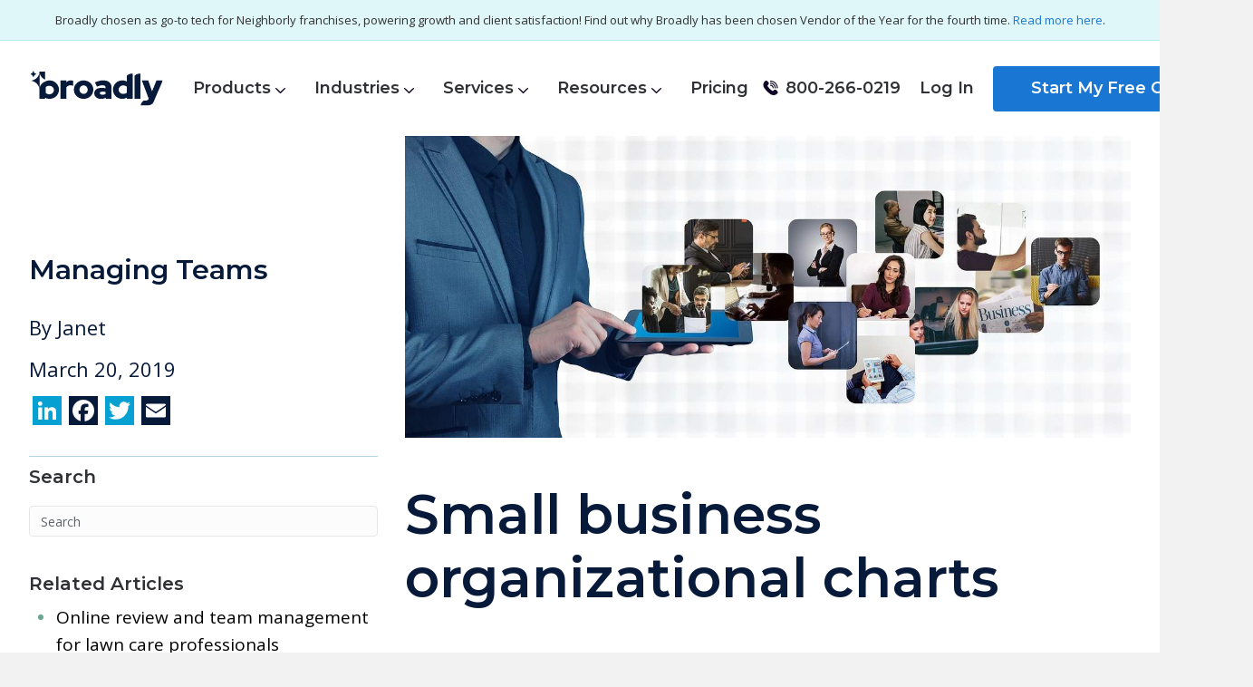

--- FILE ---
content_type: text/html; charset=UTF-8
request_url: https://broadly.com/blog/small-business-organizational-charts/
body_size: 16066
content:
<!DOCTYPE html>
<html lang="en-US">

<head>
<script id="Cookiebot" src="https://consent.cookiebot.com/uc.js" data-cbid="eec405c6-7303-4c6d-8fc2-3ddd27257d4b" data-blockingmode="auto" type="text/javascript"></script>
		<meta charset="UTF-8" />
	<meta name="facebook-domain-verification" content="u6cpu9vju0vrezllhbu4g7gp7w1wv6" />
	<meta name='viewport' content='width=device-width, initial-scale=1.0' />
	<meta http-equiv='X-UA-Compatible' content='IE=edge' />
	<link rel="profile" href="https://gmpg.org/xfn/11" />
				<script type="text/javascript">!function(){var b=function(){window.__AudioEyeInstallSource="wordpress"; window.__AudioEyeSiteHash="5a9cb61cf1b1728b7b2cc119190f2643"; var a=document.createElement("script");a.src="https://wsmcdn.audioeye.com/aem.js";a.type="text/javascript";a.setAttribute("async","");document.getElementsByTagName("body")[0].appendChild(a)};"complete"!==document.readyState?window.addEventListener?window.addEventListener("load",b):window.attachEvent&&window.attachEvent("onload",b):b()}();</script>
			<meta name='robots' content='index, follow, max-image-preview:large, max-snippet:-1, max-video-preview:-1' />

	<!-- This site is optimized with the Yoast SEO plugin v22.1 - https://yoast.com/wordpress/plugins/seo/ -->
	<title>How To Create A Small Business Organizational Chart With Examples</title>
	<meta name="description" content="Understanding the types of org charts available allows you to choose the one that makes the most sense for your business." />
	<link rel="canonical" href="https://broadly.com/blog/small-business-organizational-charts/" />
	<meta property="og:locale" content="en_US" />
	<meta property="og:type" content="article" />
	<meta property="og:title" content="How To Create A Small Business Organizational Chart With Examples" />
	<meta property="og:description" content="Understanding the types of org charts available allows you to choose the one that makes the most sense for your business." />
	<meta property="og:url" content="https://broadly.com/blog/small-business-organizational-charts/" />
	<meta property="og:site_name" content="Broadly" />
	<meta property="article:published_time" content="2019-03-20T17:03:16+00:00" />
	<meta property="article:modified_time" content="2023-03-13T06:53:54+00:00" />
	<meta property="og:image" content="https://broadly.com/wp-content/uploads/2019/03/network-3628856_1280.jpg" />
	<meta property="og:image:width" content="1280" />
	<meta property="og:image:height" content="533" />
	<meta property="og:image:type" content="image/jpeg" />
	<meta name="author" content="Janet" />
	<meta name="twitter:card" content="summary_large_image" />
	<meta name="twitter:label1" content="Written by" />
	<meta name="twitter:data1" content="Janet" />
	<meta name="twitter:label2" content="Est. reading time" />
	<meta name="twitter:data2" content="8 minutes" />
	<script type="application/ld+json" class="yoast-schema-graph">{"@context":"https://schema.org","@graph":[{"@type":"Article","@id":"https://broadly.com/blog/small-business-organizational-charts/#article","isPartOf":{"@id":"https://broadly.com/blog/small-business-organizational-charts/"},"author":{"name":"Janet","@id":"https://broadly.com/#/schema/person/c2ec98df8bfe75bf8477fcd5bdcedabf"},"headline":"Small business organizational charts","datePublished":"2019-03-20T17:03:16+00:00","dateModified":"2023-03-13T06:53:54+00:00","mainEntityOfPage":{"@id":"https://broadly.com/blog/small-business-organizational-charts/"},"wordCount":1418,"commentCount":0,"publisher":{"@id":"https://broadly.com/#organization"},"image":{"@id":"https://broadly.com/blog/small-business-organizational-charts/#primaryimage"},"thumbnailUrl":"https://broadly.com/wp-content/uploads/2019/03/network-3628856_1280.jpg","keywords":["team"],"articleSection":["Managing Teams"],"inLanguage":"en-US","potentialAction":[{"@type":"CommentAction","name":"Comment","target":["https://broadly.com/blog/small-business-organizational-charts/#respond"]}]},{"@type":"WebPage","@id":"https://broadly.com/blog/small-business-organizational-charts/","url":"https://broadly.com/blog/small-business-organizational-charts/","name":"How To Create A Small Business Organizational Chart With Examples","isPartOf":{"@id":"https://broadly.com/#website"},"primaryImageOfPage":{"@id":"https://broadly.com/blog/small-business-organizational-charts/#primaryimage"},"image":{"@id":"https://broadly.com/blog/small-business-organizational-charts/#primaryimage"},"thumbnailUrl":"https://broadly.com/wp-content/uploads/2019/03/network-3628856_1280.jpg","datePublished":"2019-03-20T17:03:16+00:00","dateModified":"2023-03-13T06:53:54+00:00","description":"Understanding the types of org charts available allows you to choose the one that makes the most sense for your business.","breadcrumb":{"@id":"https://broadly.com/blog/small-business-organizational-charts/#breadcrumb"},"inLanguage":"en-US","potentialAction":[{"@type":"ReadAction","target":["https://broadly.com/blog/small-business-organizational-charts/"]}]},{"@type":"ImageObject","inLanguage":"en-US","@id":"https://broadly.com/blog/small-business-organizational-charts/#primaryimage","url":"https://broadly.com/wp-content/uploads/2019/03/network-3628856_1280.jpg","contentUrl":"https://broadly.com/wp-content/uploads/2019/03/network-3628856_1280.jpg","width":1280,"height":533,"caption":"Small Business Organizational Chart"},{"@type":"BreadcrumbList","@id":"https://broadly.com/blog/small-business-organizational-charts/#breadcrumb","itemListElement":[{"@type":"ListItem","position":1,"name":"Home","item":"https://broadly.com/"},{"@type":"ListItem","position":2,"name":"Small business organizational charts"}]},{"@type":"WebSite","@id":"https://broadly.com/#website","url":"https://broadly.com/","name":"Broadly","description":"","publisher":{"@id":"https://broadly.com/#organization"},"potentialAction":[{"@type":"SearchAction","target":{"@type":"EntryPoint","urlTemplate":"https://broadly.com/?s={search_term_string}"},"query-input":"required name=search_term_string"}],"inLanguage":"en-US"},{"@type":"Organization","@id":"https://broadly.com/#organization","name":"Broadly","url":"https://broadly.com/","logo":{"@type":"ImageObject","inLanguage":"en-US","@id":"https://broadly.com/#/schema/logo/image/","url":"https://broadly.com/wp-content/uploads/2020/10/logo.svg","contentUrl":"https://broadly.com/wp-content/uploads/2020/10/logo.svg","width":153,"height":51,"caption":"Broadly"},"image":{"@id":"https://broadly.com/#/schema/logo/image/"}},{"@type":"Person","@id":"https://broadly.com/#/schema/person/c2ec98df8bfe75bf8477fcd5bdcedabf","name":"Janet","image":{"@type":"ImageObject","inLanguage":"en-US","@id":"https://broadly.com/#/schema/person/image/","url":"https://secure.gravatar.com/avatar/d7560e742e7d4008d4b5e91b4753d92e?s=96&d=mm&r=g","contentUrl":"https://secure.gravatar.com/avatar/d7560e742e7d4008d4b5e91b4753d92e?s=96&d=mm&r=g","caption":"Janet"},"url":"https://broadly.com/blog/author/ksolis/"}]}</script>
	<!-- / Yoast SEO plugin. -->


<link rel='dns-prefetch' href='//static.addtoany.com' />
<link rel='dns-prefetch' href='//fonts.googleapis.com' />
<link href='https://fonts.gstatic.com' crossorigin rel='preconnect' />
<link rel="alternate" type="application/rss+xml" title="Broadly &raquo; Feed" href="https://broadly.com/feed/" />
<link rel="alternate" type="application/rss+xml" title="Broadly &raquo; Comments Feed" href="https://broadly.com/comments/feed/" />
<link rel="alternate" type="application/rss+xml" title="Broadly &raquo; Small business organizational charts Comments Feed" href="https://broadly.com/blog/small-business-organizational-charts/feed/" />
<style id='wp-emoji-styles-inline-css'>

	img.wp-smiley, img.emoji {
		display: inline !important;
		border: none !important;
		box-shadow: none !important;
		height: 1em !important;
		width: 1em !important;
		margin: 0 0.07em !important;
		vertical-align: -0.1em !important;
		background: none !important;
		padding: 0 !important;
	}
</style>
<link rel='stylesheet' id='slick-css' href='https://broadly.com/wp-content/themes/bb-theme/js/slick/slick.css?ver=0.0.9' media='all' />
<link rel='stylesheet' id='style-css' href='https://broadly.com/wp-content/themes/bb-theme/style-custom.css?ver=0.0.9' media='all' />
<link rel='stylesheet' id='wrapper-css' href='https://broadly.com/wp-content/themes/bb-theme/style-wrapper.css?ver=0.0.9' media='all' />
<link rel='stylesheet' id='blog-css' href='https://broadly.com/wp-content/themes/bb-theme/style-blog.css?ver=0.0.9' media='all' />
<link rel='stylesheet' id='tailwind-css' href='https://broadly.com/wp-content/themes/bb-theme/style-tailwind.css?ver=0.0.9' media='all' />
<link rel='stylesheet' id='addtoany-css' href='https://broadly.com/wp-content/plugins/add-to-any/addtoany.min.css?ver=1.16' media='all' />
<link rel='stylesheet' id='base-css' href='https://broadly.com/wp-content/themes/bb-theme/css/base.min.css?ver=1.7.7' media='all' />
<link rel='stylesheet' id='fl-automator-skin-css' href='https://broadly.com/wp-content/uploads/bb-theme/skin-693978756c1eb.css?ver=1.7.7' media='all' />
<link rel='stylesheet' id='font-awesome-5-css' href='https://broadly.com/wp-content/plugins/bb-plugin/fonts/fontawesome/5.15.4/css/all.min.css?ver=2.7.4.4' media='all' />
<link rel='stylesheet' id='fl-builder-google-fonts-95cf1c60522a968b89926e359d1231f9-css' href='//fonts.googleapis.com/css?family=Open+Sans%3A300%2C400%2C700%7CMontserrat%3A600&#038;ver=6.4.3' media='all' />
<script id="addtoany-core-js-before">
window.a2a_config=window.a2a_config||{};a2a_config.callbacks=[];a2a_config.overlays=[];a2a_config.templates={};
</script>
<script async src="https://static.addtoany.com/menu/page.js" id="addtoany-core-js"></script>
<script src="https://broadly.com/wp-includes/js/jquery/jquery.min.js?ver=3.7.1" id="jquery-core-js"></script>
<script src="https://broadly.com/wp-includes/js/jquery/jquery-migrate.min.js?ver=3.4.1" id="jquery-migrate-js"></script>
<script async src="https://broadly.com/wp-content/plugins/add-to-any/addtoany.min.js?ver=1.1" id="addtoany-jquery-js"></script>
<script nomodule defer src="https://broadly.com/wp-content/themes/bb-theme/scripts/main.js?ver=0.0.9" id="main-js"></script>
<script type="module" src="https://broadly.com/wp-content/themes/bb-theme/scripts/main.esm.js?ver=0.0.9" id="main-module-js"></script>
<link rel="https://api.w.org/" href="https://broadly.com/wp-json/" /><link rel="alternate" type="application/json" href="https://broadly.com/wp-json/wp/v2/posts/7910" /><link rel="EditURI" type="application/rsd+xml" title="RSD" href="https://broadly.com/xmlrpc.php?rsd" />
<meta name="generator" content="WordPress 6.4.3" />
<link rel='shortlink' href='https://broadly.com/?p=7910' />
<link rel="alternate" type="application/json+oembed" href="https://broadly.com/wp-json/oembed/1.0/embed?url=https%3A%2F%2Fbroadly.com%2Fblog%2Fsmall-business-organizational-charts%2F" />
<link rel="alternate" type="text/xml+oembed" href="https://broadly.com/wp-json/oembed/1.0/embed?url=https%3A%2F%2Fbroadly.com%2Fblog%2Fsmall-business-organizational-charts%2F&#038;format=xml" />
<link rel="preload" as="image" href="https://broadly.com/wp-content/uploads/2019/03/network-3628856_1280.jpg"/><script type="text/javascript">
			jQuery("document").ready(function(){
				jQuery(".featured-img img").removeAttr("loading");
			});
		</script>
<!-- Meta Pixel Code -->
<script type='text/javascript'>
!function(f,b,e,v,n,t,s){if(f.fbq)return;n=f.fbq=function(){n.callMethod?
n.callMethod.apply(n,arguments):n.queue.push(arguments)};if(!f._fbq)f._fbq=n;
n.push=n;n.loaded=!0;n.version='2.0';n.queue=[];t=b.createElement(e);t.async=!0;
t.src=v;s=b.getElementsByTagName(e)[0];s.parentNode.insertBefore(t,s)}(window,
document,'script','https://connect.facebook.net/en_US/fbevents.js?v=next');
</script>
<!-- End Meta Pixel Code -->

      <script type='text/javascript'>
        var url = window.location.origin + '?ob=open-bridge';
        fbq('set', 'openbridge', '445554186271199', url);
      </script>
    <script type='text/javascript'>fbq('init', '445554186271199', {}, {
    "agent": "wordpress-6.4.3-3.0.15"
})</script><script type='text/javascript'>
    fbq('track', 'PageView', []);
  </script>
<!-- Meta Pixel Code -->
<noscript>
<img height="1" width="1" style="display:none" alt="fbpx"
src="https://www.facebook.com/tr?id=445554186271199&ev=PageView&noscript=1" />
</noscript>
<!-- End Meta Pixel Code -->
<link rel="icon" href="https://broadly.com/wp-content/uploads/2020/12/cropped-fav-transparent-32x32.png" sizes="32x32" />
<link rel="icon" href="https://broadly.com/wp-content/uploads/2020/12/cropped-fav-transparent-192x192.png" sizes="192x192" />
<link rel="apple-touch-icon" href="https://broadly.com/wp-content/uploads/2020/12/cropped-fav-transparent-180x180.png" />
<meta name="msapplication-TileImage" content="https://broadly.com/wp-content/uploads/2020/12/cropped-fav-transparent-270x270.png" />
		<style id="wp-custom-css">
			@media only screen and (max-width: 980px) 
{
	#ae_launcher.ae-cta-position-preset-right-mid-upper {
    top: unset !important;
    bottom: 100px !important;
    right: 15px !important;
 }	
}

#star-heading .fl-heading-text{
	font-size: 55px !important; 
	line-height: 1em;
}
#get-started-button .fl-button-text {
	color: #fff !important;
}
#mobile-testimonial-slider {
	border-radius: 20px;
        background: white;
}
@media only screen and (max-width: 980px) {
#Monthly, .fl-col-group {
    display: flex;
    row-gap: 20px;
    flex-direction: column;
	}
#star-heading .fl-heading-text{
	font-size: 28px !important; 
	line-height: 1em;
}	
	
	.slick-slider
	{
		position: relative;
    display: grid !important;
    box-sizing: border-box;
	}
}
/*special css for bottom section*/
    #three-col-blob span.fl-heading-text {
    line-height: 1em;
    }

/* #star-three-column .fl-col-group .fl-col {
	background-image: url('https://broadly.com/wp-content/uploads/2024/04/GoogleIcon-2.png');
  background-repeat: no-repeat;
  background-attachment: fixed;
  background-position: right; 
} */
    /**/

#coming-soon-bottom-form-top {
	background-color: #fff;
	box-shadow: 0 -3px 3px #00000029;
	border-radius: 10px 10px 0 0;
}
#coming-soon-bottom-form {
	background-color: #fff;
	box-shadow: 0 3px 3px #00000029;
}
#coming-soon-bottom-form-bottom {
	background-color: #fff;
    box-shadow: 0 3px 3px #00000029;
    border-radius: 0 0 10px 10px;
}
#coming-soon-bottom-form .gform_wrapper input[type=submit] {
    border-radius: 15px;
    background-color: #40a48f;
    border: none;
    font-family: Montserrat, sans-serif;
    font-size: 18px;
    font-weight: 500;
    color: #ffffff;
    padding: 18px 24px;
    margin-top: 5px;
    min-width: 100%;
}
#coming-soon-bottom-form .form-left {
    float: left;
    width: 49%;
    padding: 0 0px;
    clear: left;
}
#coming-soon-bottom-form .form-right {
    float: right;
    width: 49%;
    padding: 0 0;
}
.fl-node-5fe2415c20999 .fl-button-wrap{
	display:none;
}		</style>
		<script id="fl-theme-custom-js">jQuery("document").ready(function(){
	jQuery(".featured-img img").removeAttr("loading");
});</script>
</head>

<body class="post-template-default single single-post postid-7910 single-format-standard fl-framework-base fl-preset-default fl-full-width fl-has-sidebar fl-search-active" itemscope="itemscope" itemtype="https://schema.org/WebPage">
	<script type="module" src="https://storage.googleapis.com/gidget-static/v.latest/gidget/gidget.esm.js"></script>
<script nomodule src="https://storage.googleapis.com/gidget-static/v.latest/gidget/gidget.js"></script><a aria-label="Skip to content" class="fl-screen-reader-text" href="#fl-main-content">Skip to content</a>	<div class="fl-page">
		<div class="top-bar"><div class="fl-page-bar">
	<div class="fl-page-bar-container container">
		<div class="fl-page-bar-row row">
			<div class="col-md-12 text-center clearfix"><div class="fl-page-bar-text fl-page-bar-text-1">Broadly chosen as go-to tech for Neighborly franchises, powering growth and client satisfaction! Find out why Broadly has been chosen Vendor of the Year for the fourth time. <a href="https://broadly.com/blog/neighborly-vendor-award/">Read more here</a>.</div></div>					</div>
	</div>
</div><!-- .fl-page-bar -->
</div>
		<header class="header" id="myHeader">
			<div class="container">
				<div class="row-flex">
					<div class="logo">
						<a href="https://broadly.com"><img width="149" height="39" src="https://broadly.com/wp-content/themes/bb-theme/img/logo.svg"></a>
					</div>

					<div class="menu-desktop">
						<div class="menu-header-menu-container"><ul id="menu-header-menu" class="menu"><li id="menu-item-19974" class="menu-item menu-item-type-custom menu-item-object-custom menu-item-has-children menu-item-19974"><a href="#">Products</a>
<ul class="sub-menu">
	<li id="menu-item-21996" class="menu-item menu-item-type-post_type menu-item-object-page menu-item-21996"><a href="https://broadly.com/products/reputation-ai/">Reputation AI</a></li>
	<li id="menu-item-22000" class="menu-item menu-item-type-post_type menu-item-object-page menu-item-22000"><a href="https://broadly.com/products/local-seo/">Local SEO</a></li>
	<li id="menu-item-22001" class="menu-item menu-item-type-post_type menu-item-object-page menu-item-22001"><a href="https://broadly.com/products/social-media-manager/">Social Media Manager</a></li>
	<li id="menu-item-21997" class="menu-item menu-item-type-post_type menu-item-object-page menu-item-21997"><a href="https://broadly.com/products/conversations/">Conversations AI</a></li>
	<li id="menu-item-21999" class="menu-item menu-item-type-post_type menu-item-object-page menu-item-21999"><a href="https://broadly.com/products/web-chat/">Web Chat</a></li>
	<li id="menu-item-21998" class="menu-item menu-item-type-post_type menu-item-object-page menu-item-21998"><a href="https://broadly.com/products/campaigns/">Campaigns</a></li>
</ul>
</li>
<li id="menu-item-12418" class="menu-item menu-item-type-custom menu-item-object-custom menu-item-has-children menu-item-12418"><a href="#">Industries</a>
<ul class="sub-menu">
	<li id="menu-item-376" class="menu-item menu-item-type-post_type menu-item-object-page menu-item-376"><a href="https://broadly.com/why-broadly/for-automotive-services/">Automotive Services</a></li>
	<li id="menu-item-375" class="menu-item menu-item-type-post_type menu-item-object-page menu-item-375"><a href="https://broadly.com/why-broadly/for-home-services/">Home Services</a></li>
	<li id="menu-item-374" class="menu-item menu-item-type-post_type menu-item-object-page menu-item-374"><a href="https://broadly.com/why-broadly/for-pet-services/">Pet Services</a></li>
	<li id="menu-item-16860" class="menu-item menu-item-type-post_type menu-item-object-page menu-item-16860"><a href="https://broadly.com/why-broadly/lawyers/">Law Firms</a></li>
	<li id="menu-item-16859" class="menu-item menu-item-type-post_type menu-item-object-page menu-item-16859"><a href="https://broadly.com/why-broadly/dental/">Dental Practices</a></li>
</ul>
</li>
<li id="menu-item-19954" class="menu-item menu-item-type-custom menu-item-object-custom menu-item-has-children menu-item-19954"><a href="#">Services</a>
<ul class="sub-menu">
	<li id="menu-item-381" class="menu-item menu-item-type-post_type menu-item-object-page menu-item-381"><a href="https://broadly.com/how-it-works/website/">Website</a></li>
	<li id="menu-item-19957" class="menu-item menu-item-type-post_type menu-item-object-page menu-item-19957"><a href="https://broadly.com/how-it-works/social-media-pro/">Social Media Pro</a></li>
	<li id="menu-item-19960" class="menu-item menu-item-type-post_type menu-item-object-page menu-item-19960"><a href="https://broadly.com/how-it-works/ada-compliance/">AudioEye ADA Compliance</a></li>
</ul>
</li>
<li id="menu-item-13" class="menu-item menu-item-type-custom menu-item-object-custom menu-item-has-children menu-item-13"><a href="#">Resources</a>
<ul class="sub-menu">
	<li id="menu-item-19976" class="menu-item menu-item-type-post_type menu-item-object-page menu-item-19976"><a href="https://broadly.com/blog/">Blog</a></li>
	<li id="menu-item-19975" class="menu-item menu-item-type-post_type menu-item-object-page menu-item-19975"><a href="https://broadly.com/partners/">Partners</a></li>
</ul>
</li>
<li id="menu-item-23532" class="menu-item menu-item-type-post_type menu-item-object-page menu-item-23532"><a href="https://broadly.com/pricing/">Pricing</a></li>
</ul></div>					</div>

					<div class="righty">
						<div class="menu-header-menu-right-container"><ul id="menu-header-menu-right" class="menu"><li id="menu-item-19354" class="menu-item menu-item-type-custom menu-item-object-custom menu-item-19354"><a href="tel:1-800-266-0219">800-266-0219</a></li>
<li id="menu-item-283" class="signin menu-item menu-item-type-custom menu-item-object-custom menu-item-283"><a href="https://app.broadly.com/">Log In</a></li>
<li id="menu-item-13434" class="demo menu-item menu-item-type-custom menu-item-object-custom menu-item-13434"><a target="_blank" rel="noopener" href="https://broadly.com/schedule-demo">Start My Free Consult</a></li>
</ul></div>					</div>

					<div class="mobile-menu">
						<link rel='stylesheet' id='fl-builder-layout-389-css' href='https://broadly.com/wp-content/uploads/bb-plugin/cache/389-layout.css?ver=b636e393cb798a332c47b378aaa5b3fd' media='all' />
<div class="fl-builder-content fl-builder-content-389 fl-builder-template fl-builder-module-template fl-builder-global-templates-locked" data-post-id="389"><div class="fl-module fl-module-menu fl-node-5f9aa4f282c58" data-node="5f9aa4f282c58">
	<div class="fl-module-content fl-node-content">
		<div class="fl-menu fl-menu-responsive-toggle-mobile">
	<button class="fl-menu-mobile-toggle hamburger" aria-label="Menu"><span class="fl-menu-icon svg-container"><svg version="1.1" class="hamburger-menu" xmlns="http://www.w3.org/2000/svg" xmlns:xlink="http://www.w3.org/1999/xlink" viewBox="0 0 512 512">
<rect class="fl-hamburger-menu-top" width="512" height="102"/>
<rect class="fl-hamburger-menu-middle" y="205" width="512" height="102"/>
<rect class="fl-hamburger-menu-bottom" y="410" width="512" height="102"/>
</svg>
</span></button>	<div class="fl-clear"></div>
	<nav aria-label="Menu" itemscope="itemscope" itemtype="https://schema.org/SiteNavigationElement"><ul id="menu-header-menu-1" class="menu fl-menu-horizontal fl-toggle-none"><li id="menu-item-19974" class="menu-item menu-item-type-custom menu-item-object-custom menu-item-has-children fl-has-submenu"><div class="fl-has-submenu-container"><a href="#">Products</a><span class="fl-menu-toggle"></span></div><ul class="sub-menu">	<li id="menu-item-21996" class="menu-item menu-item-type-post_type menu-item-object-page"><a href="https://broadly.com/products/reputation-ai/">Reputation AI</a></li>	<li id="menu-item-22000" class="menu-item menu-item-type-post_type menu-item-object-page"><a href="https://broadly.com/products/local-seo/">Local SEO</a></li>	<li id="menu-item-22001" class="menu-item menu-item-type-post_type menu-item-object-page"><a href="https://broadly.com/products/social-media-manager/">Social Media Manager</a></li>	<li id="menu-item-21997" class="menu-item menu-item-type-post_type menu-item-object-page"><a href="https://broadly.com/products/conversations/">Conversations AI</a></li>	<li id="menu-item-21999" class="menu-item menu-item-type-post_type menu-item-object-page"><a href="https://broadly.com/products/web-chat/">Web Chat</a></li>	<li id="menu-item-21998" class="menu-item menu-item-type-post_type menu-item-object-page"><a href="https://broadly.com/products/campaigns/">Campaigns</a></li></ul></li><li id="menu-item-12418" class="menu-item menu-item-type-custom menu-item-object-custom menu-item-has-children fl-has-submenu"><div class="fl-has-submenu-container"><a href="#">Industries</a><span class="fl-menu-toggle"></span></div><ul class="sub-menu">	<li id="menu-item-376" class="menu-item menu-item-type-post_type menu-item-object-page"><a href="https://broadly.com/why-broadly/for-automotive-services/">Automotive Services</a></li>	<li id="menu-item-375" class="menu-item menu-item-type-post_type menu-item-object-page"><a href="https://broadly.com/why-broadly/for-home-services/">Home Services</a></li>	<li id="menu-item-374" class="menu-item menu-item-type-post_type menu-item-object-page"><a href="https://broadly.com/why-broadly/for-pet-services/">Pet Services</a></li>	<li id="menu-item-16860" class="menu-item menu-item-type-post_type menu-item-object-page"><a href="https://broadly.com/why-broadly/lawyers/">Law Firms</a></li>	<li id="menu-item-16859" class="menu-item menu-item-type-post_type menu-item-object-page"><a href="https://broadly.com/why-broadly/dental/">Dental Practices</a></li></ul></li><li id="menu-item-19954" class="menu-item menu-item-type-custom menu-item-object-custom menu-item-has-children fl-has-submenu"><div class="fl-has-submenu-container"><a href="#">Services</a><span class="fl-menu-toggle"></span></div><ul class="sub-menu">	<li id="menu-item-381" class="menu-item menu-item-type-post_type menu-item-object-page"><a href="https://broadly.com/how-it-works/website/">Website</a></li>	<li id="menu-item-19957" class="menu-item menu-item-type-post_type menu-item-object-page"><a href="https://broadly.com/how-it-works/social-media-pro/">Social Media Pro</a></li>	<li id="menu-item-19960" class="menu-item menu-item-type-post_type menu-item-object-page"><a href="https://broadly.com/how-it-works/ada-compliance/">AudioEye ADA Compliance</a></li></ul></li><li id="menu-item-13" class="menu-item menu-item-type-custom menu-item-object-custom menu-item-has-children fl-has-submenu"><div class="fl-has-submenu-container"><a href="#">Resources</a><span class="fl-menu-toggle"></span></div><ul class="sub-menu">	<li id="menu-item-19976" class="menu-item menu-item-type-post_type menu-item-object-page"><a href="https://broadly.com/blog/">Blog</a></li>	<li id="menu-item-19975" class="menu-item menu-item-type-post_type menu-item-object-page"><a href="https://broadly.com/partners/">Partners</a></li></ul></li><li id="menu-item-23532" class="menu-item menu-item-type-post_type menu-item-object-page"><a href="https://broadly.com/pricing/">Pricing</a></li></ul></nav></div>
	</div>
</div>
</div>					</div>
				</div>
			</div>
		</header>
		<div id="fl-main-content" class="fl-page-content" itemprop="mainContentOfPage" role="main">
			<div class="post-single">
		<div class="container">
		<div class="row">
			<div class="col-sm-4 sidebar">
				<div class="cat">
										Managing Teams				</div>
				<div class="auth">By <span class="authUserName">Janet</span></div>
				<div class="date">March 20, 2019</div>
				
				<div class="social">
					<div class="addtoany_shortcode"><div class="a2a_kit a2a_kit_size_32 addtoany_list" data-a2a-url="https://broadly.com/blog/small-business-organizational-charts/" data-a2a-title="Small business organizational charts"><a class="a2a_button_linkedin" href="https://www.addtoany.com/add_to/linkedin?linkurl=https%3A%2F%2Fbroadly.com%2Fblog%2Fsmall-business-organizational-charts%2F&amp;linkname=Small%20business%20organizational%20charts" title="LinkedIn" rel="nofollow noopener" target="_blank"></a><a class="a2a_button_facebook" href="https://www.addtoany.com/add_to/facebook?linkurl=https%3A%2F%2Fbroadly.com%2Fblog%2Fsmall-business-organizational-charts%2F&amp;linkname=Small%20business%20organizational%20charts" title="Facebook" rel="nofollow noopener" target="_blank"></a><a class="a2a_button_twitter" href="https://www.addtoany.com/add_to/twitter?linkurl=https%3A%2F%2Fbroadly.com%2Fblog%2Fsmall-business-organizational-charts%2F&amp;linkname=Small%20business%20organizational%20charts" title="Twitter" rel="nofollow noopener" target="_blank"></a><a class="a2a_button_email" href="https://www.addtoany.com/add_to/email?linkurl=https%3A%2F%2Fbroadly.com%2Fblog%2Fsmall-business-organizational-charts%2F&amp;linkname=Small%20business%20organizational%20charts" title="Email" rel="nofollow noopener" target="_blank"></a></div></div>
					<!--div class="ctaBox">
																							</div-->
											<div id="wp-managed-sidebar">
							<aside id="search-2" class="fl-widget widget_search"><h4 class="fl-widget-title">Search</h4><form aria-label="Search" method="get" role="search" action="https://broadly.com/" title="Type and press Enter to search.">
	<input aria-label="Search" type="search" class="fl-search-input form-control" name="s" value="Search" onfocus="if (this.value === 'Search') { this.value = ''; }" onblur="if (this.value === '') this.value='Search';" />
</form>
</aside>						</div>
										<div class="related-widget">
						<h3>Related Articles</h3>
													 <ul> 
							        <li>
							        <a href="https://broadly.com/blog/for-lawn-services/" rel="bookmark" title="Online review and team management for lawn care professionals">	Online review and team management for lawn care professionals</a>
							        </li>
							    </ul>   
														 <ul> 
							        <li>
							        <a href="https://broadly.com/blog/for-electrical-services/" rel="bookmark" title="Client and employee management software for electricians">	Client and employee management software for electricians</a>
							        </li>
							    </ul>   
														 <ul> 
							        <li>
							        <a href="https://broadly.com/blog/why-broadly-for-plumbing-services/" rel="bookmark" title="Online review and team management for plumbing businesses">	Online review and team management for plumbing businesses</a>
							        </li>
							    </ul>   
														 <ul> 
							        <li>
							        <a href="https://broadly.com/blog/why-broadly-for-automotive-services/" rel="bookmark" title="Online client and team management for auto repair shops">	Online client and team management for auto repair shops</a>
							        </li>
							    </ul>   
														 <ul> 
							        <li>
							        <a href="https://broadly.com/blog/building-an-email-list-for-home-builders-remodelers-and-contractors/" rel="bookmark" title="Building an email list for home builders, remodelers and contractors">	Building an email list for home builders, remodelers and contractors</a>
							        </li>
							    </ul>   
												</div>
				</div>

			</div>

			<div class="col-sm-8">
				<article class="post single">
					<div class="featured-img" style="margin-bottom: 30px;text-align: center;">
						<img width="1280" height="533" src="https://broadly.com/wp-content/uploads/2019/03/network-3628856_1280.jpg" class="attachment-post-thumbnail size-post-thumbnail wp-post-image" alt="Small Business Organizational Chart" decoding="async" fetchpriority="high" srcset="https://broadly.com/wp-content/uploads/2019/03/network-3628856_1280.jpg 1280w, https://broadly.com/wp-content/uploads/2019/03/network-3628856_1280-300x125.jpg 300w, https://broadly.com/wp-content/uploads/2019/03/network-3628856_1280-1024x426.jpg 1024w, https://broadly.com/wp-content/uploads/2019/03/network-3628856_1280-768x320.jpg 768w" sizes="(max-width: 1280px) 100vw, 1280px" />					</div>
					<h1 class="entry_title">
						Small business organizational charts					</h1>

					<div class="entry_content">
						<p>A small business organizational chart is a visual representation of your business structure. It outlines employee roles and demonstrates who employees report to within the company. There are multiple types to choose from and many reasons why you should create one for your business!</p>
<p>Before getting started, it’s critical to establish goals for your organization chart (also known as an org chart) to help you decide which type to use and what information to include.</p>
<h2 id="h.ewmbvzpdv61w"><strong>Does my small business need an organization chart?</strong></h2>
<p>You know who everyone is in the business, what they’re supposed to be doing, and the appropriate chain of command, so why would you spend time creating a chart that details all that information? There are several reasons such a chart can be a powerful tool for your company. Here’s how:</p>
<ul>
<li>Clearly defines management structure, which is helpful in a complex business</li>
<li>Helps increase operating efficiency</li>
<li>Shows current success</li>
<li>Facilitates planning for the future</li>
<li>Allows for at-a-glance <a href="https://broadly.com/mobile-app/">engagement with the right contacts</a></li>
</ul>
<p><img decoding="async" class="wp-image-7905 aligncenter" title="Types of Organization Charts" src="https://broadly.com/wp-content/uploads/2020/11/pasted-image-0-3.png" alt="Types of Organization Charts" width="960" height="640" /></p>
<h2 id="h.4dpk4j9z91kl"><strong>Types of organization charts</strong></h2>
<p>Understanding the types of org charts available allows you to choose the one that makes the most sense for your business.</p>
<h3 id="h.mrxs249attv6"><strong>Line organizational structure</strong></h3>
<p><img decoding="async" class="aligncenter wp-image-7901" title="Line Organizational Structure" src="https://broadly.com/wp-content/uploads/2020/11/1_pasted-image-0.png" alt="Line Organizational Structure" width="711" height="492" /></p>
<p>Also known as a hierarchical organizational chart or a top-down organizational chart, this is the most common structure due to its simplicity. The top of the chart features the executives, then directors (for larger businesses) followed by the department heads, and the employees each department head or manager is responsible for. This traditional hierarchy is simple and rigid. Information flows through each layer of the organization in turn, and the structure doesn’t allow for collaboration between teams or “open door” access to upper management.</p>
<p>For small businesses with few employees, this type of chart is the least complicated, with the owner at the top, shift or department managers in the middle, and other employees under them.</p>
<h3 id="h.m53dl39b39eo"><strong>Functional organization structure</strong></h3>
<p><img loading="lazy" decoding="async" class="aligncenter wp-image-7908" title="Functional Organization Structure" src="https://broadly.com/wp-content/uploads/2020/11/pasted-image-0-5.png" alt="Functional Organization Structure" width="708" height="504" /></p>
<p>Similar to the line organizational structure, the functional organization structure offers more lines of communication. It enables directors and managers to collaborate with one another over teams they don’t directly control, for better information flow and flexibility.</p>
<p>In a small business, you’re likely to have separate teams with a great deal of interaction; the <a href="https://broadly.com/lead-central/">sales department</a> may have daily interaction with administration and with shipping. This type of chart establishes a hierarchy in each department while allowing for cross-communication.</p>
<h3 id="h.59nbbaf9osfr"><strong>Line and staff organization structure</strong></h3>
<p><img loading="lazy" decoding="async" class="aligncenter wp-image-7902" title="Line and Staff Organization Structure" src="https://broadly.com/wp-content/uploads/2020/11/pasted-image-0-1.png" alt="Line and Staff Organization Structure" width="720" height="422" /></p>
<p>This organizational structure is best for companies working in specialist fields. The staff in this situation refers to experts advisors providing technical information, opinions, and advice, who may be allowed to authorize certain activities and assist with reports that bear weight in decision-making. Staff and line positions have different objectives and are often at odds. Conflicting expectations can be confusing for bottom-tier workers and result in lower productivity.</p>
<h3 id="h.kh6yavu94p20"><strong>Project-based structure</strong></h3>
<p><img loading="lazy" decoding="async" class="aligncenter wp-image-7909" title="Project-Based Structure for small businesses" src="https://broadly.com/wp-content/uploads/2020/11/pasted-image-0-6.png" alt="Project-Based Structure for small businesses" width="688" height="595" /></p>
<p>If your business operates with projects that are <a href="https://broadly.com/mobile-app/">different from one client to the next</a>, and from one brief to the next, this structure is the ideal choice. The chart changes as needed for each project. While it’s helpful to be able to mix and match personnel based on project needs, it does mean teams have to adapt to new managers and colleagues for each assignment. Managers must be able to handle a variety of functions across multiple departments.</p>
<p>At the top, you have a director who appoints the project manager for each project. The project manager chooses a team of people to work on the project based on their skills and expertise. When the project is complete, managers and team members are assigned to other projects.</p>
<p>For a small business, projects may internal, for example marketing campaigns or charity events. Project charts can help track teams for each initiative.</p>
<h3 id="h.62pndpg2rerh"><strong>Matrix structure</strong></h3>
<p><img loading="lazy" decoding="async" class="aligncenter wp-image-7906" title="Matrix Structure Chart Organization For Small Business Owners" src="https://broadly.com/wp-content/uploads/2020/11/pasted-image-0-4.png" alt="Matrix Structure Chart Organization For Small Business Owners" width="623" height="597" /></p>
<p>The matrix organizational structure combines several types of organizational structures to create a customized solution to meet specific needs. A matrix organization is characterized by more than one chain of command, with project team members reporting to two or more managers. It’s ideal for businesses that are project-based, where teams must also follow a functional structure.</p>
<p>In this case, team leaders are assigned a representative from each functional area that applies to the project. The functional team member reports to the project manager and the functional manager of that area.</p>
<p>The functional manager oversees the employees and activities to ensure they’re in line with company standards and policies, while the project manager or team leader ensures the project is completed as planned. As with a line and staff structure, conflicts and confusion can arise when reporting to more than one boss.</p>
<h3 id="h.it3w2lvysref"><strong>Circular structure</strong></h3>
<p><img loading="lazy" decoding="async" class="aligncenter wp-image-7904" title="Circular Structure Organization Setup For Small Business Owners" src="https://broadly.com/wp-content/uploads/2020/11/1_pasted-image-0-2.png" alt="Circular Structure Organization Setup For Small Business Owners" width="1009" height="977" /></p>
<p>In a circular structure, there is still a reliance on hierarchy. Higher level employees occupy the inner rings of the circle and lower level employees occupy the outer rings. The executives aren’t at the top of the structure, but rather on the inside to allow ideas to spread outward. The structure is intended to promote open communication and the free flow of information between all parts of the organization.</p>
<p>In practice, the structure is often confusing because it can be difficult for people to figure out where they fit within the organization and who they are supposed to report to. However, in a business where communication is encouraged on all levels, this allows employees to seek advice from any available supervisor, as opposed to a rigid chain of communications.</p>
<h2 id="h.3d0cyau34hz9"><strong>How to create a small business organizational chart</strong></h2>
<p>First, choose the type of chart that best suits your company’s needs. To prepare for the chart creation process, make sure you have a list of all employees available with any pertinent information, such as supervisory relationships. Gathering this information ahead of time will speed the process of filling in the chart.</p>
<p>With the type of chart in mind, choose the tool you’ll use to build the organizational chart. While there’s always the option of hand-diagramming your chart, this time-consuming process isn’t conducive to making quick and easy changes as your organization grows or people leave. If you prefer this option, there are plenty of <a href="http://templatelab.com/organizational-chart-templates/" target="_blank" rel="noopener noreferrer">organizational chart templates</a> available for download.</p>
<p>You can use a number of free tools such as Microsoft Office or Microsoft Excel to create your chart. There’s also the option to use drawing and presentation programs such as Google Slides or Microsoft Powerpoint.</p>
<p>You can also use org chart software such as <a href="https://pingboard.com/" target="_blank" rel="noopener noreferrer">Pingboard</a> to create your chart. Though it is a paid tool,  there is a free version comes with limited functionality that you can use to get started. Some HR and payroll systems, including <a href="https://www.successfactors.com/content/ssf-site/en.html" target="_blank" rel="noopener noreferrer">Success Factors</a>, <a href="https://www.zenefits.com/" target="_blank" rel="noopener noreferrer">Zenefits</a>, and <a href="https://justworks.com/" target="_blank" rel="noopener noreferrer">Justworks</a> offer the ability to generate organizational charts using the current employee data in your system.</p>
<p>Ideally, you’ll want something that offers the ability to color code your chart, search by name or job title, and drill down to locate more detailed employee information so that it is easier to interpret, use, and update.</p>
<p>With all the information assembled, fill in the information to complete the chart. You’ll want to at least include the name of the person in the position &#8211; leaving it blank if the position is open, along with the department, the role or job title. If there’s enough space, you can also include the location, which is particularly helpful when working with a geographically diverse or remote team. It’s also a good idea to include a photo of the person along with contact information.</p>
<p>Some organizational chart software solutions offer additional functionality so that your chart can also function as an employee directory on <a href="https://broadly.com/website-design/">your business website</a>. Those options allow you to enter details that are only visible to the employee and upper management, such as emergency contacts, t-shirt size, and dietary restrictions, which can be useful for company functions and rewards.</p>
<h2 id="h.jhayszo2wpae"><strong>Conclusion</strong></h2>
<p>For your small business organization chart to ultimately serve its purpose and aid your business, you must be able to update your chart as needed and effectively share each version of the chart with your entire team. Access to an organizational chart facilitates daily communication among staff members and employee efficiency, contributing to smoother business operations, so it’s well worth investing resources into the process. It&#8217;s a good idea for small business owners to operate with two versions of their chart; one forward-facing for all employees to see, and one behind the scenes to plan for future growth and vacant positions.</p>
<link rel='stylesheet' id='fl-builder-layout-16880-css' href='https://broadly.com/wp-content/uploads/bb-plugin/cache/16880-layout-partial.css?ver=29815d734e1f702662bbebe944066f91' media='all' />
<div class="fl-builder-content fl-builder-content-16880 fl-builder-template fl-builder-row-template fl-builder-global-templates-locked" data-post-id="16880"><div class="fl-row fl-row-full-width fl-row-bg-color fl-node-63c97165efc48 fl-row-default-height fl-row-align-center" data-node="63c97165efc48">
	<div class="fl-row-content-wrap">
						<div class="fl-row-content fl-row-full-width fl-node-content">
		
<div class="fl-col-group fl-node-63c97165efc3f" data-node="63c97165efc3f">
			<div class="fl-col fl-node-63c97165efc43 fl-col-small" data-node="63c97165efc43">
	<div class="fl-col-content fl-node-content"></div>
</div>
			<div class="fl-col fl-node-63c97165efc44" data-node="63c97165efc44">
	<div class="fl-col-content fl-node-content"><div class="fl-module fl-module-heading fl-node-63c97165efc46" data-node="63c97165efc46">
	<div class="fl-module-content fl-node-content">
		<h2 class="fl-heading">
		<span class="fl-heading-text">Transform your local business with revolutionary AI-powered software</span>
	</h2>
	</div>
</div>
<div class="fl-module fl-module-button fl-node-63c97165efc47" data-node="63c97165efc47">
	<div class="fl-module-content fl-node-content">
		<div class="fl-button-wrap fl-button-width-auto fl-button-center">
			<a href="https://broadly.com/schedule-demo/" target="_blank" class="fl-button" rel="noopener" >
							<span class="fl-button-text">Schedule a Demo</span>
					</a>
</div>
	</div>
</div>
</div>
</div>
			<div class="fl-col fl-node-63c97165efc45 fl-col-small" data-node="63c97165efc45">
	<div class="fl-col-content fl-node-content"></div>
</div>
	</div>
		</div>
	</div>
</div>
</div>
<p>&nbsp;</p>

											</div>
				</article>
			</div>	
		</div>
	</div>	
		<link rel='stylesheet' id='fl-builder-google-fonts-8b0d6cfa80c61a95e1932d58ec9ab101-css' href='//fonts.googleapis.com/css?family=Prompt%3A600&#038;ver=6.4.3' media='all' />
<link rel='stylesheet' id='fl-builder-layout-473-css' href='https://broadly.com/wp-content/uploads/bb-plugin/cache/473-layout-partial.css?ver=4debf3c38d3652b300b419139c52dcfc' media='all' />
<div class="fl-builder-content fl-builder-content-473 fl-builder-template fl-builder-row-template fl-builder-global-templates-locked" data-post-id="473"><div class="fl-row fl-row-full-width fl-row-bg-color fl-node-5fb145971c999 fl-row-default-height fl-row-align-center blue-end blue-start" data-node="5fb145971c999">
	<div class="fl-row-content-wrap">
						<div class="fl-row-content fl-row-fixed-width fl-node-content">
		
<div class="fl-col-group fl-node-5fb145971c992" data-node="5fb145971c992">
			<div class="fl-col fl-node-5fb145971c995" data-node="5fb145971c995">
	<div class="fl-col-content fl-node-content"><div class="fl-module fl-module-heading fl-node-5fb145971c996" data-node="5fb145971c996">
	<div class="fl-module-content fl-node-content">
		<h2 class="fl-heading">
		<span class="fl-heading-text">Get more out of Broadly.</span>
	</h2>
	</div>
</div>
</div>
</div>
	</div>

<div class="fl-col-group fl-node-5fb145971c994" data-node="5fb145971c994">
			<div class="fl-col fl-node-5fb145971c997" data-node="5fb145971c997">
	<div class="fl-col-content fl-node-content"><div class="fl-module fl-module-rich-text fl-node-5fb145971c998" data-node="5fb145971c998">
	<div class="fl-module-content fl-node-content">
		<div class="fl-rich-text">
	<p><ul class="posts-slider"><li><div class="inner"><a href="https://broadly.com/blog/local-lead-generation/"><div class="cat">Leads &amp; CRM</div><h3 class="title">Local Lead Generation: How to Attract More Customers in Your Area</h3><div class="link"><a href="https://broadly.com/blog/local-lead-generation/" class="lrn">Learn more</a></div></a></div></li><li><div class="inner"><a href="https://broadly.com/blog/ai-for-law-firms/"><div class="cat">AI &amp; Automation</div><h3 class="title">AI for Law Firms: Streamline Client Management and Communication</h3><div class="link"><a href="https://broadly.com/blog/ai-for-law-firms/" class="lrn">Learn more</a></div></a></div></li><li><div class="inner"><a href="https://broadly.com/blog/ai-for-dental-practices/"><div class="cat">AI &amp; Automation</div><h3 class="title">AI for Dental Practices: Boost Efficiency and Patient Retention</h3><div class="link"><a href="https://broadly.com/blog/ai-for-dental-practices/" class="lrn">Learn more</a></div></a></div></li><li><div class="inner"><a href="https://broadly.com/blog/ai-for-home-services/"><div class="cat">AI &amp; Automation</div><h3 class="title">AI for Home Services: The Secret to Smoother Operations</h3><div class="link"><a href="https://broadly.com/blog/ai-for-home-services/" class="lrn">Learn more</a></div></a></div></li><li><div class="inner"><a href="https://broadly.com/blog/ai-for-pet-services/"><div class="cat">AI &amp; Automation</div><h3 class="title">AI for Pet Services: Automate Daily Tasks and Build Loyalty</h3><div class="link"><a href="https://broadly.com/blog/ai-for-pet-services/" class="lrn">Learn more</a></div></a></div></li><li><div class="inner"><a href="https://broadly.com/blog/ai-for-automotive-services/"><div class="cat">AI &amp; Automation</div><h3 class="title">AI for Automotive Services: How Local Shops Can Work Smarter</h3><div class="link"><a href="https://broadly.com/blog/ai-for-automotive-services/" class="lrn">Learn more</a></div></a></div></li><li><div class="inner"><a href="https://broadly.com/blog/crm-for-home-services/"><div class="cat">Leads &amp; CRM</div><h3 class="title">The Best CRM Solutions for Home Service Businesses: A Complete Guide</h3><div class="link"><a href="https://broadly.com/blog/crm-for-home-services/" class="lrn">Learn more</a></div></a></div></li><li><div class="inner"><a href="https://broadly.com/blog/automotive-reputation-management/"><div class="cat">Reputation Management</div><h3 class="title">The Ultimate Guide to Automotive Reputation Management: Drive Your Business Forward</h3><div class="link"><a href="https://broadly.com/blog/automotive-reputation-management/" class="lrn">Learn more</a></div></a></div></li><li><div class="inner"><a href="https://broadly.com/blog/local-ai-chatbots/"><div class="cat">Web Chat</div><h3 class="title">Unlock the Power of AI: How Local AI Chatbots Can Transform Your Business</h3><div class="link"><a href="https://broadly.com/blog/local-ai-chatbots/" class="lrn">Learn more</a></div></a></div></li><li><div class="inner"><a href="https://broadly.com/blog/home-services-marketing/"><div class="cat">Marketing Tips</div><h3 class="title">Home Services Marketing: 10 Proven Strategies to Grow Your Business</h3><div class="link"><a href="https://broadly.com/blog/home-services-marketing/" class="lrn">Learn more</a></div></a></div></li></ul></p>
</div>
	</div>
</div>
</div>
</div>
	</div>
		</div>
	</div>
</div>
</div>	</div>

</div><!-- .fl-page-content -->

<footer class="general-footer">
	<div class="container">
		<div class="row">
			<div class="col-sm-1">
				<img width="144" height="159" src="https://broadly.com/wp-content/uploads/2023/01/2023BPTW_GeneralBadgeYear_FullColor-1.png">
			</div>
			<div class="col-sm-3">
				<div class="footer-slogan">Build your legacy one relationship at a time.</div>
				<div class="addr">
				  <div>951 Yamato Road, Suite 212 <br/>Boca Raton, FL 33431<br>
				  1-800-266-0219</div>
				</div>
				<div class="social">
					<!--a href="https://g.page/getbroadly"><img width="48" height="49" src="https://broadly.com/wp-content/themes/bb-theme/img/ggl.svg"></a-->
					<a href="https://www.facebook.com/getbroadly"><img width="48" height="48" src="https://broadly.com/wp-content/themes/bb-theme/img/fb.svg"></a>
					<a href="https://twitter.com/getbroadly"><img width="48" height="40" src="https://broadly.com/wp-content/themes/bb-theme/img/tw.svg"></a>
					<a href="https://www.linkedin.com/company/Broadly"><img width="48" height="48" src="https://broadly.com/wp-content/themes/bb-theme/img/ln.svg"></a>
					<a href="https://www.youtube.com/channel/UCfXKVXvrNoIFFjnBBB2__PA"><img width="48" height="34" src="https://broadly.com/wp-content/themes/bb-theme/img/yt.svg"></a>
					<a href="https://www.instagram.com/getbroadly/"><img width="48" height="48" src="https://broadly.com/wp-content/themes/bb-theme/img/inst.svg"></a>
				</div>
			</div>

			<div class="col-sm-7 col-sm-offset-1">
				<div class="row">
					<div class="col-sm-3">
						<div class="menu-footer-menu-1-container"><ul id="menu-footer-menu-1" class="menu"><li id="menu-item-564" class="menu-item menu-item-type-post_type menu-item-object-page menu-item-has-children menu-item-564"><a href="https://broadly.com/?page_id=92">Product</a>
<ul class="sub-menu">
	<li id="menu-item-21990" class="menu-item menu-item-type-post_type menu-item-object-page menu-item-21990"><a href="https://broadly.com/products/reputation-ai/">Reputation AI</a></li>
	<li id="menu-item-21994" class="menu-item menu-item-type-post_type menu-item-object-page menu-item-21994"><a href="https://broadly.com/products/local-seo/">Local SEO</a></li>
	<li id="menu-item-21993" class="menu-item menu-item-type-post_type menu-item-object-page menu-item-21993"><a href="https://broadly.com/products/social-media-manager/">Social Media Manager</a></li>
	<li id="menu-item-21991" class="menu-item menu-item-type-post_type menu-item-object-page menu-item-21991"><a href="https://broadly.com/products/conversations/">Conversations AI</a></li>
	<li id="menu-item-21995" class="menu-item menu-item-type-post_type menu-item-object-page menu-item-21995"><a href="https://broadly.com/products/web-chat/">Web Chat</a></li>
	<li id="menu-item-21992" class="menu-item menu-item-type-post_type menu-item-object-page menu-item-21992"><a href="https://broadly.com/products/campaigns/">Campaigns</a></li>
</ul>
</li>
</ul></div>					</div>
					<div class="col-sm-3">
						<div class="menu-footer-menu-2-container"><ul id="menu-footer-menu-2" class="menu"><li id="menu-item-259" class="not-clickable menu-item menu-item-type-custom menu-item-object-custom menu-item-has-children menu-item-259"><a href="#">Industries</a>
<ul class="sub-menu">
	<li id="menu-item-12283" class="menu-item menu-item-type-post_type menu-item-object-page menu-item-12283"><a href="https://broadly.com/why-broadly/for-automotive-services/">Automotive Services</a></li>
	<li id="menu-item-12282" class="menu-item menu-item-type-post_type menu-item-object-page menu-item-12282"><a href="https://broadly.com/why-broadly/for-home-services/">Home Services</a></li>
	<li id="menu-item-12281" class="menu-item menu-item-type-post_type menu-item-object-page menu-item-12281"><a href="https://broadly.com/why-broadly/for-pet-services/">Pet Services</a></li>
</ul>
</li>
</ul></div>					</div>
					<div class="col-sm-3">
						<div class="menu-footer-menu-3-container"><ul id="menu-footer-menu-3" class="menu"><li id="menu-item-273" class="not-clickable menu-item menu-item-type-custom menu-item-object-custom menu-item-has-children menu-item-273"><a href="#">Resources</a>
<ul class="sub-menu">
	<li id="menu-item-23533" class="menu-item menu-item-type-post_type menu-item-object-page menu-item-23533"><a href="https://broadly.com/pricing/">Pricing</a></li>
	<li id="menu-item-314" class="menu-item menu-item-type-post_type menu-item-object-page menu-item-314"><a href="https://broadly.com/blog/">Blog</a></li>
	<li id="menu-item-289" class="menu-item menu-item-type-post_type menu-item-object-page menu-item-289"><a href="https://broadly.com/partners/">Partners</a></li>
</ul>
</li>
</ul></div>					</div>
					<div class="col-sm-3">
						<div class="menu-footer-menu-4-container"><ul id="menu-footer-menu-4" class="menu"><li id="menu-item-276" class="not-clickable menu-item menu-item-type-custom menu-item-object-custom menu-item-has-children menu-item-276"><a href="#">Company</a>
<ul class="sub-menu">
	<li id="menu-item-288" class="menu-item menu-item-type-post_type menu-item-object-page menu-item-288"><a href="https://broadly.com/about/">About Us</a></li>
	<li id="menu-item-286" class="menu-item menu-item-type-post_type menu-item-object-page menu-item-286"><a href="https://broadly.com/contact-us/">Contact Us</a></li>
	<li id="menu-item-285" class="menu-item menu-item-type-post_type menu-item-object-page menu-item-285"><a href="https://broadly.com/privacy/">Privacy</a></li>
	<li id="menu-item-284" class="menu-item menu-item-type-post_type menu-item-object-page menu-item-284"><a href="https://broadly.com/terms/">Terms</a></li>
</ul>
</li>
</ul></div>					</div>
				</div>
			</div>
		</div>

		<div class="copy row-flex">
			<div class="footer-logo"><img width="110" height="29" src="https://broadly.com/wp-content/themes/bb-theme/img/logo.svg"></div>
			<div class="text">Copyright  Broadly Inc. All Rights Reserved.</div>
		</div>
	</div>
</footer>
</div><!-- .fl-page -->

<style type="text/css">
	/* thai */
	@font-face {
		font-family: 'Maitree';
		font-style: normal;
		font-weight: 300;
		font-display: swap;
		src: url(https://fonts.gstatic.com/s/maitree/v5/MjQDmil5tffhpBrklnWOaIKivZVi-OBfAw.woff2) format('woff2');
		unicode-range: U+0E01-0E5B, U+200C-200D, U+25CC;
	}

	/* vietnamese */
	@font-face {
		font-family: 'Maitree';
		font-style: normal;
		font-weight: 300;
		font-display: swap;
		src: url(https://fonts.gstatic.com/s/maitree/v5/MjQDmil5tffhpBrklnWOaJmivZVi-OBfAw.woff2) format('woff2');
		unicode-range: U+0102-0103, U+0110-0111, U+0128-0129, U+0168-0169, U+01A0-01A1, U+01AF-01B0, U+1EA0-1EF9, U+20AB;
	}

	/* latin-ext */
	@font-face {
		font-family: 'Maitree';
		font-style: normal;
		font-weight: 300;
		font-display: swap;
		src: url(https://fonts.gstatic.com/s/maitree/v5/MjQDmil5tffhpBrklnWOaJiivZVi-OBfAw.woff2) format('woff2');
		unicode-range: U+0100-024F, U+0259, U+1E00-1EFF, U+2020, U+20A0-20AB, U+20AD-20CF, U+2113, U+2C60-2C7F, U+A720-A7FF;
	}

	/* latin */
	@font-face {
		font-family: 'Maitree';
		font-style: normal;
		font-weight: 300;
		font-display: swap;
		src: url(https://fonts.gstatic.com/s/maitree/v5/MjQDmil5tffhpBrklnWOaJaivZVi-OA.woff2) format('woff2');
		unicode-range: U+0000-00FF, U+0131, U+0152-0153, U+02BB-02BC, U+02C6, U+02DA, U+02DC, U+2000-206F, U+2074, U+20AC, U+2122, U+2191, U+2193, U+2212, U+2215, U+FEFF, U+FFFD;
	}

	/* thai */
	@font-face {
		font-family: 'Maitree';
		font-style: normal;
		font-weight: 400;
		font-display: swap;
		src: url(https://fonts.gstatic.com/s/maitree/v5/MjQGmil5tffhpBrknsqsfbuAsL9Y8Q.woff2) format('woff2');
		unicode-range: U+0E01-0E5B, U+200C-200D, U+25CC;
	}

	/* vietnamese */
	@font-face {
		font-family: 'Maitree';
		font-style: normal;
		font-weight: 400;
		font-display: swap;
		src: url(https://fonts.gstatic.com/s/maitree/v5/MjQGmil5tffhpBrkntGsfbuAsL9Y8Q.woff2) format('woff2');
		unicode-range: U+0102-0103, U+0110-0111, U+0128-0129, U+0168-0169, U+01A0-01A1, U+01AF-01B0, U+1EA0-1EF9, U+20AB;
	}

	/* latin-ext */
	@font-face {
		font-family: 'Maitree';
		font-style: normal;
		font-weight: 400;
		font-display: swap;
		src: url(https://fonts.gstatic.com/s/maitree/v5/MjQGmil5tffhpBrkntCsfbuAsL9Y8Q.woff2) format('woff2');
		unicode-range: U+0100-024F, U+0259, U+1E00-1EFF, U+2020, U+20A0-20AB, U+20AD-20CF, U+2113, U+2C60-2C7F, U+A720-A7FF;
	}

	/* latin */
	@font-face {
		font-family: 'Maitree';
		font-style: normal;
		font-weight: 400;
		font-display: swap;
		src: url(https://fonts.gstatic.com/s/maitree/v5/MjQGmil5tffhpBrknt6sfbuAsL8.woff2) format('woff2');
		unicode-range: U+0000-00FF, U+0131, U+0152-0153, U+02BB-02BC, U+02C6, U+02DA, U+02DC, U+2000-206F, U+2074, U+20AC, U+2122, U+2191, U+2193, U+2212, U+2215, U+FEFF, U+FFFD;
	}

	/* thai */
	@font-face {
		font-family: 'Maitree';
		font-style: normal;
		font-weight: 700;
		font-display: swap;
		src: url(https://fonts.gstatic.com/s/maitree/v5/MjQDmil5tffhpBrklmWJaIKivZVi-OBfAw.woff2) format('woff2');
		unicode-range: U+0E01-0E5B, U+200C-200D, U+25CC;
	}

	/* vietnamese */
	@font-face {
		font-family: 'Maitree';
		font-style: normal;
		font-weight: 700;
		font-display: swap;
		src: url(https://fonts.gstatic.com/s/maitree/v5/MjQDmil5tffhpBrklmWJaJmivZVi-OBfAw.woff2) format('woff2');
		unicode-range: U+0102-0103, U+0110-0111, U+0128-0129, U+0168-0169, U+01A0-01A1, U+01AF-01B0, U+1EA0-1EF9, U+20AB;
	}

	/* latin-ext */
	@font-face {
		font-family: 'Maitree';
		font-style: normal;
		font-weight: 700;
		font-display: swap;
		src: url(https://fonts.gstatic.com/s/maitree/v5/MjQDmil5tffhpBrklmWJaJiivZVi-OBfAw.woff2) format('woff2');
		unicode-range: U+0100-024F, U+0259, U+1E00-1EFF, U+2020, U+20A0-20AB, U+20AD-20CF, U+2113, U+2C60-2C7F, U+A720-A7FF;
	}

	/* latin */
	@font-face {
		font-family: 'Maitree';
		font-style: normal;
		font-weight: 700;
		font-display: swap;
		src: url(https://fonts.gstatic.com/s/maitree/v5/MjQDmil5tffhpBrklmWJaJaivZVi-OA.woff2) format('woff2');
		unicode-range: U+0000-00FF, U+0131, U+0152-0153, U+02BB-02BC, U+02C6, U+02DA, U+02DC, U+2000-206F, U+2074, U+20AC, U+2122, U+2191, U+2193, U+2212, U+2215, U+FEFF, U+FFFD;
	}

	/* thai */
	@font-face {
		font-family: 'Prompt';
		font-style: normal;
		font-weight: 400;
		font-display: swap;
		src: url(https://fonts.gstatic.com/s/prompt/v4/-W__XJnvUD7dzB2KdNodREEje60k.woff2) format('woff2');
		unicode-range: U+0E01-0E5B, U+200C-200D, U+25CC;
	}

	/* vietnamese */
	@font-face {
		font-family: 'Prompt';
		font-style: normal;
		font-weight: 400;
		font-display: swap;
		src: url(https://fonts.gstatic.com/s/prompt/v4/-W__XJnvUD7dzB2Kb9odREEje60k.woff2) format('woff2');
		unicode-range: U+0102-0103, U+0110-0111, U+0128-0129, U+0168-0169, U+01A0-01A1, U+01AF-01B0, U+1EA0-1EF9, U+20AB;
	}

	/* latin-ext */
	@font-face {
		font-family: 'Prompt';
		font-style: normal;
		font-weight: 400;
		font-display: swap;
		src: url(https://fonts.gstatic.com/s/prompt/v4/-W__XJnvUD7dzB2KbtodREEje60k.woff2) format('woff2');
		unicode-range: U+0100-024F, U+0259, U+1E00-1EFF, U+2020, U+20A0-20AB, U+20AD-20CF, U+2113, U+2C60-2C7F, U+A720-A7FF;
	}

	/* latin */
	@font-face {
		font-family: 'Prompt';
		font-style: normal;
		font-weight: 400;
		font-display: swap;
		src: url(https://fonts.gstatic.com/s/prompt/v4/-W__XJnvUD7dzB2KYNodREEjew.woff2) format('woff2');
		unicode-range: U+0000-00FF, U+0131, U+0152-0153, U+02BB-02BC, U+02C6, U+02DA, U+02DC, U+2000-206F, U+2074, U+20AC, U+2122, U+2191, U+2193, U+2212, U+2215, U+FEFF, U+FFFD;
	}

	/* thai */
	@font-face {
		font-family: 'Prompt';
		font-style: normal;
		font-weight: 500;
		font-display: swap;
		src: url(https://fonts.gstatic.com/s/prompt/v4/-W_8XJnvUD7dzB2Ck_kIfWMuUZctdhow.woff2) format('woff2');
		unicode-range: U+0E01-0E5B, U+200C-200D, U+25CC;
	}

	/* vietnamese */
	@font-face {
		font-family: 'Prompt';
		font-style: normal;
		font-weight: 500;
		font-display: swap;
		src: url(https://fonts.gstatic.com/s/prompt/v4/-W_8XJnvUD7dzB2Ck_kIZmMuUZctdhow.woff2) format('woff2');
		unicode-range: U+0102-0103, U+0110-0111, U+0128-0129, U+0168-0169, U+01A0-01A1, U+01AF-01B0, U+1EA0-1EF9, U+20AB;
	}

	/* latin-ext */
	@font-face {
		font-family: 'Prompt';
		font-style: normal;
		font-weight: 500;
		font-display: swap;
		src: url(https://fonts.gstatic.com/s/prompt/v4/-W_8XJnvUD7dzB2Ck_kIZ2MuUZctdhow.woff2) format('woff2');
		unicode-range: U+0100-024F, U+0259, U+1E00-1EFF, U+2020, U+20A0-20AB, U+20AD-20CF, U+2113, U+2C60-2C7F, U+A720-A7FF;
	}

	/* latin */
	@font-face {
		font-family: 'Prompt';
		font-style: normal;
		font-weight: 500;
		font-display: swap;
		src: url(https://fonts.gstatic.com/s/prompt/v4/-W_8XJnvUD7dzB2Ck_kIaWMuUZctdg.woff2) format('woff2');
		unicode-range: U+0000-00FF, U+0131, U+0152-0153, U+02BB-02BC, U+02C6, U+02DA, U+02DC, U+2000-206F, U+2074, U+20AC, U+2122, U+2191, U+2193, U+2212, U+2215, U+FEFF, U+FFFD;
	}

	/* thai */
	@font-face {
		font-family: 'Prompt';
		font-style: normal;
		font-weight: 600;
		font-display: swap;
		src: url(https://fonts.gstatic.com/s/prompt/v4/-W_8XJnvUD7dzB2Cv_4IfWMuUZctdhow.woff2) format('woff2');
		unicode-range: U+0E01-0E5B, U+200C-200D, U+25CC;
	}

	/* vietnamese */
	@font-face {
		font-family: 'Prompt';
		font-style: normal;
		font-weight: 600;
		font-display: swap;
		src: url(https://fonts.gstatic.com/s/prompt/v4/-W_8XJnvUD7dzB2Cv_4IZmMuUZctdhow.woff2) format('woff2');
		unicode-range: U+0102-0103, U+0110-0111, U+0128-0129, U+0168-0169, U+01A0-01A1, U+01AF-01B0, U+1EA0-1EF9, U+20AB;
	}

	/* latin-ext */
	@font-face {
		font-family: 'Prompt';
		font-style: normal;
		font-weight: 600;
		font-display: swap;
		src: url(https://fonts.gstatic.com/s/prompt/v4/-W_8XJnvUD7dzB2Cv_4IZ2MuUZctdhow.woff2) format('woff2');
		unicode-range: U+0100-024F, U+0259, U+1E00-1EFF, U+2020, U+20A0-20AB, U+20AD-20CF, U+2113, U+2C60-2C7F, U+A720-A7FF;
	}

	/* latin */
	@font-face {
		font-family: 'Prompt';
		font-style: normal;
		font-weight: 600;
		font-display: swap;
		src: url(https://fonts.gstatic.com/s/prompt/v4/-W_8XJnvUD7dzB2Cv_4IaWMuUZctdg.woff2) format('woff2');
		unicode-range: U+0000-00FF, U+0131, U+0152-0153, U+02BB-02BC, U+02C6, U+02DA, U+02DC, U+2000-206F, U+2074, U+20AC, U+2122, U+2191, U+2193, U+2212, U+2215, U+FEFF, U+FFFD;
	}
</style>
    <!-- Meta Pixel Event Code -->
    <script type='text/javascript'>
        document.addEventListener( 'wpcf7mailsent', function( event ) {
        if( "fb_pxl_code" in event.detail.apiResponse){
          eval(event.detail.apiResponse.fb_pxl_code);
        }
      }, false );
    </script>
    <!-- End Meta Pixel Event Code -->
    <div id='fb-pxl-ajax-code'></div><script id="rocket-browser-checker-js-after">
"use strict";var _createClass=function(){function defineProperties(target,props){for(var i=0;i<props.length;i++){var descriptor=props[i];descriptor.enumerable=descriptor.enumerable||!1,descriptor.configurable=!0,"value"in descriptor&&(descriptor.writable=!0),Object.defineProperty(target,descriptor.key,descriptor)}}return function(Constructor,protoProps,staticProps){return protoProps&&defineProperties(Constructor.prototype,protoProps),staticProps&&defineProperties(Constructor,staticProps),Constructor}}();function _classCallCheck(instance,Constructor){if(!(instance instanceof Constructor))throw new TypeError("Cannot call a class as a function")}var RocketBrowserCompatibilityChecker=function(){function RocketBrowserCompatibilityChecker(options){_classCallCheck(this,RocketBrowserCompatibilityChecker),this.passiveSupported=!1,this._checkPassiveOption(this),this.options=!!this.passiveSupported&&options}return _createClass(RocketBrowserCompatibilityChecker,[{key:"_checkPassiveOption",value:function(self){try{var options={get passive(){return!(self.passiveSupported=!0)}};window.addEventListener("test",null,options),window.removeEventListener("test",null,options)}catch(err){self.passiveSupported=!1}}},{key:"initRequestIdleCallback",value:function(){!1 in window&&(window.requestIdleCallback=function(cb){var start=Date.now();return setTimeout(function(){cb({didTimeout:!1,timeRemaining:function(){return Math.max(0,50-(Date.now()-start))}})},1)}),!1 in window&&(window.cancelIdleCallback=function(id){return clearTimeout(id)})}},{key:"isDataSaverModeOn",value:function(){return"connection"in navigator&&!0===navigator.connection.saveData}},{key:"supportsLinkPrefetch",value:function(){var elem=document.createElement("link");return elem.relList&&elem.relList.supports&&elem.relList.supports("prefetch")&&window.IntersectionObserver&&"isIntersecting"in IntersectionObserverEntry.prototype}},{key:"isSlowConnection",value:function(){return"connection"in navigator&&"effectiveType"in navigator.connection&&("2g"===navigator.connection.effectiveType||"slow-2g"===navigator.connection.effectiveType)}}]),RocketBrowserCompatibilityChecker}();
</script>
<script id="rocket-preload-links-js-extra">
var RocketPreloadLinksConfig = {"excludeUris":"\/(?:.+\/)?feed(?:\/(?:.+\/?)?)?$|\/(?:.+\/)?embed\/|\/(index.php\/)?(.*)wp-json(\/.*|$)|\/refer\/|\/go\/|\/recommend\/|\/recommends\/","usesTrailingSlash":"1","imageExt":"jpg|jpeg|gif|png|tiff|bmp|webp|avif|pdf|doc|docx|xls|xlsx|php","fileExt":"jpg|jpeg|gif|png|tiff|bmp|webp|avif|pdf|doc|docx|xls|xlsx|php|html|htm","siteUrl":"https:\/\/broadly.com","onHoverDelay":"100","rateThrottle":"3"};
</script>
<script id="rocket-preload-links-js-after">
(function() {
"use strict";var r="function"==typeof Symbol&&"symbol"==typeof Symbol.iterator?function(e){return typeof e}:function(e){return e&&"function"==typeof Symbol&&e.constructor===Symbol&&e!==Symbol.prototype?"symbol":typeof e},e=function(){function i(e,t){for(var n=0;n<t.length;n++){var i=t[n];i.enumerable=i.enumerable||!1,i.configurable=!0,"value"in i&&(i.writable=!0),Object.defineProperty(e,i.key,i)}}return function(e,t,n){return t&&i(e.prototype,t),n&&i(e,n),e}}();function i(e,t){if(!(e instanceof t))throw new TypeError("Cannot call a class as a function")}var t=function(){function n(e,t){i(this,n),this.browser=e,this.config=t,this.options=this.browser.options,this.prefetched=new Set,this.eventTime=null,this.threshold=1111,this.numOnHover=0}return e(n,[{key:"init",value:function(){!this.browser.supportsLinkPrefetch()||this.browser.isDataSaverModeOn()||this.browser.isSlowConnection()||(this.regex={excludeUris:RegExp(this.config.excludeUris,"i"),images:RegExp(".("+this.config.imageExt+")$","i"),fileExt:RegExp(".("+this.config.fileExt+")$","i")},this._initListeners(this))}},{key:"_initListeners",value:function(e){-1<this.config.onHoverDelay&&document.addEventListener("mouseover",e.listener.bind(e),e.listenerOptions),document.addEventListener("mousedown",e.listener.bind(e),e.listenerOptions),document.addEventListener("touchstart",e.listener.bind(e),e.listenerOptions)}},{key:"listener",value:function(e){var t=e.target.closest("a"),n=this._prepareUrl(t);if(null!==n)switch(e.type){case"mousedown":case"touchstart":this._addPrefetchLink(n);break;case"mouseover":this._earlyPrefetch(t,n,"mouseout")}}},{key:"_earlyPrefetch",value:function(t,e,n){var i=this,r=setTimeout(function(){if(r=null,0===i.numOnHover)setTimeout(function(){return i.numOnHover=0},1e3);else if(i.numOnHover>i.config.rateThrottle)return;i.numOnHover++,i._addPrefetchLink(e)},this.config.onHoverDelay);t.addEventListener(n,function e(){t.removeEventListener(n,e,{passive:!0}),null!==r&&(clearTimeout(r),r=null)},{passive:!0})}},{key:"_addPrefetchLink",value:function(i){return this.prefetched.add(i.href),new Promise(function(e,t){var n=document.createElement("link");n.rel="prefetch",n.href=i.href,n.onload=e,n.onerror=t,document.head.appendChild(n)}).catch(function(){})}},{key:"_prepareUrl",value:function(e){if(null===e||"object"!==(void 0===e?"undefined":r(e))||!1 in e||-1===["http:","https:"].indexOf(e.protocol))return null;var t=e.href.substring(0,this.config.siteUrl.length),n=this._getPathname(e.href,t),i={original:e.href,protocol:e.protocol,origin:t,pathname:n,href:t+n};return this._isLinkOk(i)?i:null}},{key:"_getPathname",value:function(e,t){var n=t?e.substring(this.config.siteUrl.length):e;return n.startsWith("/")||(n="/"+n),this._shouldAddTrailingSlash(n)?n+"/":n}},{key:"_shouldAddTrailingSlash",value:function(e){return this.config.usesTrailingSlash&&!e.endsWith("/")&&!this.regex.fileExt.test(e)}},{key:"_isLinkOk",value:function(e){return null!==e&&"object"===(void 0===e?"undefined":r(e))&&(!this.prefetched.has(e.href)&&e.origin===this.config.siteUrl&&-1===e.href.indexOf("?")&&-1===e.href.indexOf("#")&&!this.regex.excludeUris.test(e.href)&&!this.regex.images.test(e.href))}}],[{key:"run",value:function(){"undefined"!=typeof RocketPreloadLinksConfig&&new n(new RocketBrowserCompatibilityChecker({capture:!0,passive:!0}),RocketPreloadLinksConfig).init()}}]),n}();t.run();
}());
</script>
<script src="https://broadly.com/wp-includes/js/comment-reply.min.js?ver=6.4.3" id="comment-reply-js" async data-wp-strategy="async"></script>
<script id="fl-automator-js-extra">
var themeopts = {"medium_breakpoint":"992","mobile_breakpoint":"768"};
</script>
<script src="https://broadly.com/wp-content/themes/bb-theme/js/theme.min.js?ver=1.7.7" id="fl-automator-js"></script>
<script src="https://broadly.com/wp-content/uploads/bb-plugin/cache/389-layout.js?ver=c726463a1e1880a206e6c803aed72be2" id="fl-builder-layout-389-js"></script>

<!-- Google Tag Manager -->
<script>
	(function(w, d, s, l, i) {
		w[l] = w[l] || [];
		w[l].push({
			'gtm.start': new Date().getTime(),
			event: 'gtm.js'
		});
		var f = d.getElementsByTagName(s)[0],
			j = d.createElement(s),
			dl = l != 'dataLayer' ? '&l=' + l : '';
		j.async = true;
		j.src =
			'https://www.googletagmanager.com/gtm.js?id=' + i + dl;
		f.parentNode.insertBefore(j, f);
	})(window, document, 'script', 'dataLayer', 'GTM-NNSBK5P');
</script>
<!-- End Google Tag Manager -->
<!-- Google Tag Manager (noscript) -->
<noscript>
	<iframe src="https://www.googletagmanager.com/ns.html?id=GTM-NNSBK5P" height="0" width="0" style="display:none;visibility:hidden"></iframe>
</noscript>
<!-- End Google Tag Manager (noscript) -->


<script type="text/javascript" src="https://broadly.com/wp-content/themes/bb-theme/js/slick/slick.min.js"></script>
<script>
	// Passive event listeners
	jQuery.event.special.touchstart = {
		setup: function(_, ns, handle) {
			this.addEventListener("touchstart", handle, {
				passive: !ns.includes("noPreventDefault")
			});
		}
	};
	jQuery.event.special.touchmove = {
		setup: function(_, ns, handle) {
			this.addEventListener("touchmove", handle, {
				passive: !ns.includes("noPreventDefault")
			});
		}
	};
	// When the user scrolls the page, execute myFunction
	window.onscroll = function() {
		myFunction()
	};

	// Get the header
	var header = document.getElementById("myHeader");

	// Get the offset position of the navbar
	var sticky = header.offsetTop;

	// Add the sticky class to the header when you reach its scroll position. Remove "sticky" when you leave the scroll position
	function myFunction() {
		if (window.pageYOffset > sticky) {
			header.classList.add("sticky");
		} else {
			header.classList.remove("sticky");
		}
	}
	jQuery(function($) {

		$('#partner-lightbox, #partner-lightbox2').click(function(e) {
			e.preventDefault();
			$('.custom-lightbox.vendor').fadeIn();
		})
		$('.close-lightbox').click(function(e) {
			e.preventDefault();
			$('.custom-lightbox').fadeOut();
		})
		$('.testimonials-slider').slick({
			arrows: false,
			dots: true,
			sliderToShow: 1
		})
		$('.posts-slider').slick({
			dots: false,
			arrows: true,
			slidesToShow: 3,
			responsive: [{
					breakpoint: 767,
					settings: {
						slidesToShow: 2,
						slidesToScroll: 2
					}
				},
				{
					breakpoint: 480,
					settings: {
						slidesToShow: 1,
						slidesToScroll: 1
					}
				}
				// You can unslick at a given breakpoint now by adding:
				// settings: "unslick"
				// instead of a settings object
			]
		})

		if ($(window).width() < 768) {
			$('.form-col').appendTo('.point');
		}
	})
</script>

</body>

</html>
<!-- This website is like a Rocket, isn't it? Performance optimized by WP Rocket. Learn more: https://wp-rocket.me -->

--- FILE ---
content_type: text/css; charset=UTF-8
request_url: https://broadly.com/wp-content/themes/bb-theme/style-wrapper.css?ver=0.0.9
body_size: 885
content:
header.header {
  background-color: #fff;
  font-size: 18px;
  font-family: Montserrat;
  position: relative;
  left: 0;
  top: 0;
  white-space: nowrap;
  width: 100%;
  z-index: 9999;
  box-shadow: none !important;
}
header.header .row-flex {
  display: flex;
  align-items: center
}
.top-bar .fl-page-bar-container {
	padding-top: 8px;
	padding-bottom: 8px;
}
.top-bar .fl-page-bar-text {
	font-size: 13px;
	line-height: 1.4em;
}
@media(max-width: 767px) {
  header.header .row-flex {
    display: block
  }
  header.header > .container {
    padding-left: 20px;
    padding-right: 20px;
    width: unset
  }
  .top-bar .fl-page-bar-text {
	font-size: 12px;
  }
}
@media(min-width: 768px) {
  header.header > .container {
    padding-left: 20px;
    padding-right: 20px;
    width: auto
  }
}
@media(min-width: 1100px) {
  header.header > .container {
    padding-left: 0;
    padding-right: 0;
    width: 100%
  }
}
header.header.sticky {
  position: fixed;
  background: #fff
}
header.header .logo {
  flex-shrink: 0;
  position: relative;
  z-index: 10
}
@media(max-width: 767px) {
  header.header .logo {
    margin-bottom: 20px;
    margin-top: 20px;
    max-width: 120px
  }
}
header.header .logo img {
  width: 149px
}
@media(max-width: 767px) {
  header.header .logo img {
    max-width: 120px
  }
}
header.header #menu-header-menu {
  display: none;
  margin-bottom: unset;
  padding-inline-start: unset
}
@media(min-width: 768px) {
  header.header #menu-header-menu {
    display: flex
  }
}
header.header #menu-header-menu > li {
  display: inline-block;
  position: relative;
  z-index: 100;
  padding: 39px 16px
}
header.header #menu-header-menu > li.current-menu-item > a, header.header #menu-header-menu > li.current-page-parent > a { /*text-shadow:0 0 .7px #2F3134*/
}
header.header #menu-header-menu > li.menu-item-has-children > a:after {
  content: url(img/path.svg);
  margin-left: 5px
}
header.header #menu-header-menu > li > a {
  color: #2F3134
}
header.header #menu-header-menu > li > a:hover, header.header #menu-header-menu > li > a:visited, header.header #menu-header-menu > li > a:focus {
  text-decoration: none
}
header.header .menu-desktop {
  margin-left: 16px
}
@media(max-width: 1024px) {
  header.header .menu-desktop {
    margin-left: auto
  }
}
header.header .menu-desktop .menu-item-has-children:hover {
  background: #e9f6f8
}
header.header .menu-desktop .menu-item-has-children:hover .sub-menu {
  display: block
}
header.header .menu-desktop .sub-menu {
  display: none;
  margin: 0;
  list-style: none;
  position: absolute;
  left: 0;
  top: 68px;
  width: auto;
  padding: 16px 32px;
  background: #e9f6f8;
  z-index: 101
}
header.header .menu-desktop .sub-menu .menu-item-has-children .sub-menu {
  position: unset;
  padding: unset;
  margin-left: 16px
}
header.header .menu-desktop .sub-menu .menu-item-has-children .sub-menu li {
  line-height: 2
}
header.header .menu-desktop .sub-menu li {
  line-height: 2
}
header.header .menu-desktop .sub-menu li a {
  color: #2F3134
}
header.header .menu-desktop .sub-menu li a:hover {
  text-decoration: underline
}
header.header .menu-desktop .sub-menu li a[href="#"]:hover {
  text-decoration: none
}
header.header .menu-desktop .sub-menu li.current_page_item a {
  text-decoration: underline
}
@media(max-width: 1024px) {
  header.header .menu-desktop a + .sub-menu {
    left: unset;
    right: 0
  }
}
header.header .righty {
  margin-bottom: unset !important;
  margin-left: auto
}
@media(max-width: 1024px) {
  header.header .righty {
    display: none
  }
}
header.header .righty #menu-header-menu-right {
  margin-bottom: unset
}
header.header .righty * {
  display: inline-block;
  color: #2F3134
}
header.header .righty *:hover, header.header .righty *:focus {
  text-decoration: none
}
@media(max-width: 1200px) {
  header.header .righty a[href^=tel] {
    display: none
  }
}
header.header .righty a[href^=tel]::before {
  content: url(img/phone-icon.svg);
  margin-right: 8px;
  position: relative;
  top: 2px
}
header.header .righty .signin a:hover {
  text-decoration: underline !important
}
header.header .mobile-menu {
  display: none;
  position: absolute;
  top: 0;
  right: 0;
  width: 100%
}
header.header .mobile-menu .fl-menu-responsive-toggle-mobile {
  text-align: right
}
header.header .mobile-menu .fl-menu-mobile-toggle {
  padding: 0 !important
}
header.header .mobile-menu .fl-module-content {
  margin: 0
}
header.header .mobile-menu .menu {
  background: #fff;
  margin-top: 20px
}
header.header .mobile-menu .menu > li {
  margin: 0 0 10px 0
}
header.header .mobile-menu .menu > li > ul {
  padding: 0 0 0 15px
}
header.header .mobile-menu .menu > li a {
  color: #2F3134;
  font-size: 18px
}
@media(max-width: 767px) {
  header.header .mobile-menu {
    display: block
  }
}
header.header .demo a {
  font-weight: 600;
  border-radius: 4px;
  border: solid 1.5px #1976D2;
  background-color: #1976D2;
  text-align: center;
  padding: 10px 40px;
  font-size: 18px;
  color: #FFF
}
header.header .demo a:hover, header.header .demo a:focus {
  background-color: #135BAD;
  border: solid 1.5px #1976D2;
  text-decoration: none
}
header.header #menu-header-menu-right {
  padding: 0
}
header.header #menu-header-menu-right li + li {
  margin-left: 16px
}
footer {
  background: #E0F7FA;
  padding: 87px 0 36px 0;
  position: relative
} /*footer:before{content:" ";display:block;width:100%;height:23px;background:url(img/lightblue-start.png) repeat-x left;position:absolute;top:-23px;left:0}*/ @media(max-width: 767px) {
  footer {
    padding: 40px 0
  }
}
footer .footer-slogan {
  font-family: Montserrat;
  font-size: 25px;
  font-weight: 600;
  line-height: 1.04;
  letter-spacing: -0.51px;
  color: #2F3134
}
footer .careers-badge a {
  display: inline-block
}
footer .careers-badge a:after {
  content: url(img/careers-badge.svg);
  display: inline-block;
  margin-left: 10px;
  vertical-align: middle
}
footer .addr {
  margin-top: 12px;
  font-size: 18px;
  line-height: 1.67;
  letter-spacing: normal;
  color: #2F3134
}
footer .social {
  margin-top: 19px
}
footer .social a {
  display: inline-block;
  margin-right: 10px
}
footer .social a img {
  height: 20px
}
footer .menu-item-has-children > a {
  display: block;
  font-family: Montserrat;
  font-size: 20px;
  font-weight: 600;
  line-height: 1.15;
  color: #2F3134;
  margin-bottom: 9px
}
footer .menu-item-has-children > a:hover {
  text-decoration: none
}
@media(max-width: 767px) {
  footer .menu-item-has-children > a {
    margin: 20px 0 9px 0
  }
}
footer .copy {
  margin-top: 10px
}
footer .copy .text {
  font-size: 15px;
  font-family: Montserrat
}
@media(max-width: 767px) {
  footer .copy .text {
    text-align: center;
    margin-top: 25px
  }
}
footer .footer-logo {
  margin-right: 25px
}
footer .footer-logo img {
  width: 110px
}
@media(max-width: 767px) {
  footer .footer-logo {
    margin: 0;
    text-align: center
  }
}
footer ul {
  list-style: none;
  padding: 0;
  margin: 0
}
footer ul li a {
  font-family: Montserrat;
  font-size: 18px;
  line-height: 32px;
  color: #2F3134
}
footer ul li a:hover {
  color: #2F3134;
  text-decoration: underline
}

--- FILE ---
content_type: text/css; charset=UTF-8
request_url: https://broadly.com/wp-content/themes/bb-theme/style-blog.css?ver=0.0.9
body_size: 1116
content:
.blog .blog-header{padding:100px 0 63px 0;text-align:center;color:#071A39}@media(max-width: 767px){.blog .blog-header{padding:80px 0 40px 0}}.blog .blog-header ul{list-style:none;margin:0;padding:47px 0 0 0}.blog .blog-header ul li{display:inline-block;margin:0 25px}@media(max-width: 767px){.blog .blog-header ul li{margin:0}}.blog .blog-header ul li>ul{padding:0;display:inline-block}.blog .blog-header ul li.current-cat a{text-decoration:underline}.blog .blog-header ul li a{color:#1976D2;font-family:Montserrat;font-size:16px;display:inline-block;background:#FFF; border: 1px solid #1976D2;border-radius:50px;padding:12px 20px;margin-bottom:20px}.blog .blog-header ul li a:hover{background-color:#BBDEFB; text-decoration: none; } @media(max-width: 767px){.blog .blog-header ul li a{padding:5px 10px;margin-bottom:10px}}.blog h1{font-family:Montserrat;font-weight:600;font-size:49px;margin:0}@media(max-width: 767px){.blog h1{font-size:36px}}.blog .featured{padding:176px 0 111px 0;background:#E0F7FA;position:relative}/*.blog .featured:before{content:" ";display:block;width:100%;height:23px;position:absolute;top:-7px;background:url(img/lightblue-start.png) repeat-x left top;z-index:9;margin-top:-8px} .blog .featured:after{content:" ";display:block;width:100%;height:23px;position:absolute;bottom:-7px;background:url(img/lightblue-end.png) repeat-x left top;z-index:9;margin-bottom:-8px}*/@media(max-width: 767px){.blog .featured{padding:40px 0}.blog .featured .row-flex{flex-direction:column-reverse;display:flex}}.blog .featured .text{padding-right:70px}@media(max-width: 767px){.blog .featured .text{padding-right:15px}}.blog .featured .img{padding-left:70px;text-align:right}@media(max-width: 767px){.blog .featured .img{padding-left:15px;margin-bottom:30px}}.blog .featured .cat{font-family:Montserrat;font-size:22px}.blog .featured h2{font-size:38px;font-family:Montserrat;font-weight:600;margin:20px 0}.blog .featured .exc{font-family:Open Sans, sans-serif;font-font-size:18px; line-height:1.5em; color:#444F62;}.category .article,.page-id-12485 .article{margin-bottom:50px}.category .posts-grid .cat-block,.page-id-12485 .posts-grid .cat-block{border-bottom:none !important}.posts-grid .cat-block{padding:122px 0 145px 0;border-bottom:solid 3px #071A39}@media(max-width: 767px){.posts-grid .cat-block{padding:40px 0}}.posts-grid .cat-block .more-btn{text-align:center;margin-top:114px}@media(max-width: 767px){.posts-grid .cat-block .more-btn{margin-top:40px}}.posts-grid .cat-block .more-btn a{display:inline-block;border-radius:4px;background-color:#1976D2;font-family:Montserrat;font-size:18px;font-weight:600;text-align:center;color:#FFF;padding:15px 40px; border:solid 1.5px #1976D2;}.posts-grid .cat-block .more-btn a:hover{background-color:#135BAD; border:solid 1.5px #135BAD;}.posts-grid .cat-block .row{margin:0 -30px}.posts-grid .cat-block .article{padding:0 30px}.posts-grid .cat-block .article false{clear:left}@media(max-width: 767px){.posts-grid .cat-block .article{margin-bottom:40px}}.posts-grid .cat-block .thumb{border-radius:8px;margin-bottom:20px}.posts-grid .cat-block h3{margin:0;}.posts-grid .cat-block a{display:block;color:#071A39}.posts-grid .cat-block a:hover{text-decoration:none}.posts-grid .cat-block a:hover h3{text-decoration:underline}.posts-grid .cat-block .date{font-family:Montserrat;font-size:18px;margin-bottom:15px; margin-top: 15px; color:#444F62;}.posts-grid .cat-block .exc{font-size:18px; line-height:1.5em; color:#444F62;}.posts-grid .cat-head{color:#071a39;font-size:38px;font-family:Montserrat;font-weight:600;margin:0 0 119px 0;text-align:center}@media(max-width: 767px){.posts-grid .cat-head{margin:0 0 40px 0}}.post-single .sidebar{padding-top:125px;padding-bottom:40px;position:-webkit-sticky;position:sticky;top:0}@media(max-width: 767px){.post-single .sidebar{display:none}}.post-single .sidebar .cat{font-family:Montserrat;font-size:22px;color:#071A39;margin-bottom:23px}.post-single .sidebar .auth,.post-single .sidebar .date{font-family:Open Sans, sans-serif;font-size:22px;color:#071A39;margin-bottom:13px}.post-single .sidebar .time{font-family:Montserrat;font-size:22px;color:#071A39;padding-left:38px;background:url(img/blog-clock.svg) no-repeat left center;background-size:24px;margin-bottom:19px}.post-single .entry_title{font-family:Montserrat;font-size:50px;font-weight:600;color:#071A39;margin:50px 0 44px 0}@media(max-width: 767px){.post-single .entry_title{font-size:36px;text-align:center}}.post-single .entry_content{letter-spacing:0;padding-bottom:195px}@media(max-width: 767px){.post-single .entry_content{padding-bottom:40px;font-size:18px}}.a2a_svg{background:#000 !important}.entry_content center a{font-weight:500 !important;border-radius:12px !important;background-color:#36a992 !important;min-width:194px !important;text-align:center !important;color:#181831 !important;margin-bottom:30px !important}.entry_content center a:hover{opacity:.6}.single.single-post{margin-top:0px !important;max-width:100%;box-shadow:none}.single.single-post .related-widget ul{list-style:none;padding-left:0}.single-post .sidebar .cat{font-size:30px;font-weight:800;margin-bottom:25px}.single-post .a2a_kit a span{height:32px !important;width:32px !important;margin-right:0px !important;border-radius:0px !important}.single-post .a2a_button_facebook span{background-color:#071a39 !important}.single-post .a2a_button_email span{background-color:#071a39 !important}.single-post .a2a_button_twitter span:hover{background-color:#355d4c !important;opacity:1}.single-post .a2a_button_email span:hover{background-color:#071a39 !important;opacity:1}.single-post .a2a_button_facebook span:hover{background-color:#071a39 !important;opacity:1}.single-post .a2a_button_linkedin span:hover{background-color:#06a1d2 !important;opacity:1}.single-post .a2a_button_linkedin span{background-color:#06a1d2 !important}.single-post .a2a_button_twitter span{background-color:#06a1d2 !important}.single-post #fl-main-content .related-widget h3{font-size:20px !important;font-weight:800 !important}.single-post .related-widget li{position:relative;padding-left:30px}.single-post .related-widget ul li a::before{content:"";position:absolute;width:6px;height:6px;background:#68a792;border-radius:50%;top:12px;left:10px}.single-post .related-widget a{color:#000;font-size:19px;line-height:30px}.single-post .post h1{font-size:60px !important;line-height:70px !important}.single-post .sidebar .time{margin-bottom:33px}.single-post .addtoany_shortcode{padding-bottom:30px;border-bottom:1px solid #b0d4e4}.single-post .ctaBox h3{margin-top:0px}.single-post .ctaBox p{margin-top:13px !important;margin-bottom:30px !important}.single-post .ctaBtn{background:#5e8ac7;border:1px solid #5e8ac7;text-decoration:none;color:#18142d;padding:14px 22px;font-size:16px;border-radius:10px;font-weight:600;transition:.5s}.single-post .ctaBtn:hover{background:rgba(0,0,0,0)}.single-post .ctaBox{margin:34px 0px 51px 0px;border:2px solid #5e8ac7;border-radius:10px;padding:32px;box-shadow:8px 8px 0px 0px #5e8ac7}.broadly-pagination{clear:both;overflow:hidden;text-align:center}.broadly-pagination .current{font-weight:bold}.broadly-pagination *{display:inline-block !important;padding:0 10px;margin:0 5px}.post-button{text-align:center}.post-button a{font-weight:500;font-family:"Montserrat";border-radius:12px;background-color:#36a992;min-width:194px;text-align:center;padding:19px 0;font-size:18px;color:#181831;display:inline-block}.post-button a:hover{opacity:.6;text-decoration:none}.entry_content p,.entry_content ul,.entry_content ol{margin-bottom:1.45em}


--- FILE ---
content_type: text/css; charset=UTF-8
request_url: https://broadly.com/wp-content/uploads/bb-plugin/cache/16880-layout-partial.css?ver=29815d734e1f702662bbebe944066f91
body_size: -160
content:
.fl-node-63c97165efc48 > .fl-row-content-wrap {background-color: #071a39;border-top-left-radius: 25px;border-top-right-radius: 25px;border-bottom-left-radius: 25px;border-bottom-right-radius: 25px;box-shadow: 5px 5px 5px 0px rgba(0,0,0,0.74);} .fl-node-63c97165efc48 > .fl-row-content-wrap {margin-top:10px;margin-right:10px;margin-bottom:10px;margin-left:10px;} .fl-node-63c97165efc48 > .fl-row-content-wrap {padding-top:40px;padding-bottom:40px;}.fl-node-63c97165efc43 {width: 8%;}.fl-node-63c97165efc44 {width: 84%;}.fl-node-63c97165efc45 {width: 8%;}.fl-module-heading .fl-heading {padding: 0 !important;margin: 0 !important;}.fl-row .fl-col .fl-node-63c97165efc46 h2.fl-heading a,.fl-row .fl-col .fl-node-63c97165efc46 h2.fl-heading .fl-heading-text,.fl-row .fl-col .fl-node-63c97165efc46 h2.fl-heading .fl-heading-text *,.fl-node-63c97165efc46 h2.fl-heading .fl-heading-text {color: #ffffff;}.fl-node-63c97165efc46.fl-module-heading .fl-heading {text-align: center;}.fl-builder-content .fl-node-63c97165efc47 a.fl-button,.fl-builder-content .fl-node-63c97165efc47 a.fl-button:hover,.fl-builder-content .fl-node-63c97165efc47 a.fl-button:visited {}.fl-builder-content .fl-node-63c97165efc47 a.fl-button,.fl-builder-content .fl-node-63c97165efc47 a.fl-button:visited,.fl-builder-content .fl-node-63c97165efc47 a.fl-button *,.fl-builder-content .fl-node-63c97165efc47 a.fl-button:visited * {color: #202a30;}.fl-node-63c97165efc47 .fl-button-wrap {text-align: center;}.fl-builder-content .fl-node-63c97165efc47 .fl-button-wrap a.fl-button {padding-top: 19px;padding-right: 23px;padding-bottom: 19px;padding-left: 23px;}.fl-builder-content .fl-node-63c97165efc47 a.fl-button, .fl-builder-content .fl-node-63c97165efc47 a.fl-button:visited {border-top-left-radius: 100px;border-top-right-radius: 100px;border-bottom-left-radius: 100px;border-bottom-right-radius: 100px;}.fl-builder-content .fl-node-63c97165efc47 a.fl-button:hover, .fl-builder-content .fl-node-63c97165efc47 a.fl-button:focus {border-top-left-radius: 100px;border-top-right-radius: 100px;border-bottom-left-radius: 100px;border-bottom-right-radius: 100px;}

--- FILE ---
content_type: text/css; charset=UTF-8
request_url: https://broadly.com/wp-content/uploads/bb-plugin/cache/473-layout-partial.css?ver=4debf3c38d3652b300b419139c52dcfc
body_size: -141
content:
.fl-node-5fb145971c999 > .fl-row-content-wrap {background-color: #081b3a;}.fl-node-5fb145971c999 .fl-row-content {max-width: 1459px;} .fl-node-5fb145971c999 > .fl-row-content-wrap {padding-top:117px;padding-bottom:102px;}@media ( max-width: 768px ) { .fl-node-5fb145971c999.fl-row > .fl-row-content-wrap {padding-top:40px;padding-bottom:40px;}}.fl-node-5fb145971c995 {width: 100%;}.fl-node-5fb145971c997 {width: 100%;}.fl-row .fl-col .fl-node-5fb145971c996 h2.fl-heading a,.fl-row .fl-col .fl-node-5fb145971c996 h2.fl-heading .fl-heading-text,.fl-row .fl-col .fl-node-5fb145971c996 h2.fl-heading .fl-heading-text *,.fl-node-5fb145971c996 h2.fl-heading .fl-heading-text {color: #ffffff;}.fl-node-5fb145971c996.fl-module-heading .fl-heading {font-family: Prompt, sans-serif;font-weight: 600;font-size: 54px;line-height: 56px;text-align: center;}@media(max-width: 768px) {.fl-node-5fb145971c996.fl-module-heading .fl-heading {font-size: 30px;line-height: 40px;}} .fl-node-5fb145971c996 > .fl-module-content {margin-bottom:100px;}@media ( max-width: 768px ) { .fl-node-5fb145971c996.fl-module > .fl-module-content {margin-bottom:40px;}}.fl-builder-content .fl-rich-text strong {font-weight: bold;}

--- FILE ---
content_type: application/javascript; charset=UTF-8
request_url: https://broadly.com/wp-content/themes/bb-theme/scripts/main.esm.js?ver=0.0.9
body_size: -434
content:
(()=>{"use strict";(()=>{let i=3;window.matchMedia("(max-width: 768px)").matches?i=1:window.matchMedia("(max-width: 992px)").matches&&(i=2),jQuery("body:not(.fl-builder-edit) .section-social-proof .fl-col-group:last-child").slick({infinite:!0,slidesToShow:i,slidesToScroll:1})})()})();

--- FILE ---
content_type: image/svg+xml
request_url: https://broadly.com/wp-content/themes/bb-theme/img/inst.svg
body_size: 1457
content:
<?xml version="1.0" encoding="UTF-8"?>
<svg width="48px" height="48px" viewBox="0 0 48 48" version="1.1" xmlns="http://www.w3.org/2000/svg" xmlns:xlink="http://www.w3.org/1999/xlink">
    <title>Instagram/Black</title>
    <g id="Instagram/Black" stroke="none" stroke-width="1" fill="none" fill-rule="evenodd">
        <g fill="#0F0423" id="Instagram">
            <path d="M25.8597552,0.000968902378 C29.4671474,0.00525128291 30.8855078,0.0246618928 32.3202305,0.0774357617 L32.5899712,0.0877262898 C32.9964851,0.103761901 33.4151965,0.12252675 33.8951693,0.144426516 C36.4496895,0.260939463 38.1943351,0.666686514 39.720912,1.26001655 C41.2991241,1.87325763 42.6375464,2.69389748 43.9718721,4.02812792 C45.3061025,5.36245363 46.1267424,6.70087587 46.7400787,8.27908805 C47.3333135,9.80566488 47.7390605,11.5503105 47.8555735,14.1048307 C47.962639,16.4513646 47.9947761,17.3336727 47.9993888,22.4849917 L47.9993888,25.5150816 C47.9947761,30.6663273 47.962639,31.5486354 47.8555735,33.8951693 C47.7390605,36.4496895 47.3333135,38.1943351 46.7400787,39.720912 C46.1267424,41.2991241 45.3061025,42.6375464 43.9718721,43.9718721 C42.6375464,45.3061025 41.2991241,46.1267424 39.720912,46.7400787 C38.1943351,47.3333135 36.4496895,47.7390605 33.8951693,47.8555735 C31.5486354,47.962639 30.6663273,47.9947761 25.5150816,47.9993888 L22.4849917,47.9993888 C17.3336727,47.9947761 16.4513646,47.962639 14.1048307,47.8555735 C11.5503105,47.7390605 9.80566488,47.3333135 8.27908805,46.7400787 C6.70087587,46.1267424 5.36245363,45.3061025 4.02812792,43.9718721 C2.69389748,42.6375464 1.87325763,41.2991241 1.26001655,39.720912 C0.666686514,38.1943351 0.260939463,36.4496895 0.144426516,33.8951693 C0.12252675,33.4151965 0.103761901,32.9964851 0.0877262898,32.5899712 L0.0774357617,32.3202305 C0.0246618928,30.8855078 0.00525128291,29.4671474 0.000968902378,25.8597552 L0.000968902378,22.1403133 C0.00525128291,18.5328701 0.0246618928,17.1144967 0.0774357617,15.6797706 L0.0877262898,15.4100294 C0.103761901,15.0035149 0.12252675,14.5848035 0.144426516,14.1048307 C0.260939463,11.5503105 0.666686514,9.80566488 1.26001655,8.27908805 C1.87325763,6.70087587 2.69389748,5.36245363 4.02812792,4.02812792 C5.36245363,2.69389748 6.70087587,1.87325763 8.27908805,1.26001655 C9.80566488,0.666686514 11.5503105,0.260939463 14.1048307,0.144426516 C14.5848035,0.12252675 15.0035149,0.103761901 15.4100294,0.0877262898 L15.6797706,0.0774357617 C17.1144967,0.0246618928 18.5328701,0.00525128291 22.1403133,0.000968902378 Z M24.0000476,4.3243166 C23.8637007,4.3243166 23.7299111,4.32432768 23.5986073,4.32435049 L22.1377108,4.32522794 C17.4101805,4.33055561 16.5634199,4.36108402 14.3019405,4.46426551 C11.9619642,4.57096584 10.6911823,4.96194633 9.84548697,5.29062145 C8.72522879,5.72599689 7.92573848,6.24606572 7.08594973,7.08594973 C6.24606572,7.92573848 5.72599689,8.72522879 5.29062145,9.84548697 C4.96194633,10.6911823 4.57096584,11.9619642 4.46426551,14.3019405 C4.36108402,16.5634199 4.33055561,17.4101805 4.32522794,22.1377108 L4.32435049,23.5986073 L4.32435049,23.5986073 L4.3243166,24.0000476 C4.3243166,24.1363926 4.32432768,24.2701802 4.32435049,24.401482 L4.32522794,25.8623572 C4.33055561,30.5898195 4.36108402,31.4365801 4.46426551,33.6980595 C4.57096584,36.0380358 4.96194633,37.3088177 5.29062145,38.154513 C5.72599689,39.2747712 6.24616099,40.0742615 7.08594973,40.9140503 C7.92573848,41.7539343 8.72522879,42.2740031 9.84548697,42.7093786 C10.6911823,43.0380537 11.9619642,43.4290342 14.3019405,43.5357345 C14.7864885,43.5578448 15.2060784,43.576619 15.61282,43.592524 L15.8826495,43.6027074 C17.227998,43.6515503 18.5592535,43.6696662 21.8064075,43.674348 L22.4819555,43.6751104 C22.598995,43.6752093 22.7183062,43.6752946 22.8399606,43.6753668 L25.1601186,43.6753668 C25.2817715,43.6752946 25.4010813,43.6752093 25.5181194,43.6751104 L26.1936598,43.674348 C30.6313908,43.6679495 31.4907573,43.6364593 33.6980595,43.5357345 C36.0380358,43.4290342 37.3088177,43.0380537 38.154513,42.7093786 C39.2747712,42.2740031 40.0742615,41.7539343 40.9140503,40.9140503 C41.7539343,40.0742615 42.2740031,39.2747712 42.7093786,38.154513 C43.0380537,37.3088177 43.4290342,36.0380358 43.5357345,33.6980595 C43.5578448,33.2134568 43.576619,32.7938156 43.592524,32.387031 L43.6027074,32.1171741 C43.6515503,30.7716949 43.6696662,29.4404111 43.674348,26.1935047 L43.6751104,25.51801 C43.6752093,25.40098 43.6752946,25.2816786 43.6753668,25.1600343 L43.6753668,22.8400439 C43.6752946,22.7183978 43.6752093,22.5990946 43.6751104,22.4820629 L43.674348,21.8065585 C43.6698222,18.6678376 43.6527431,17.3191912 43.6074899,16.0173996 L43.592524,15.6129697 C43.576619,15.2061844 43.5578448,14.7865432 43.5357345,14.3019405 C43.4290342,11.9619642 43.0380537,10.6911823 42.7093786,9.84548697 C42.2740031,8.72522879 41.7539343,7.92573848 40.9140503,7.08594973 C40.0742615,6.24606572 39.2747712,5.72599689 38.154513,5.29062145 C37.3088177,4.96194633 36.0380358,4.57096584 33.6980595,4.46426551 C31.4365801,4.36108402 30.5898195,4.33055561 25.8623572,4.32522794 L24.401482,4.32435049 L24.401482,4.32435049 Z M24.0000476,11.6756834 C30.8065759,11.6756834 36.3243166,17.1934241 36.3243166,24.0000476 C36.3243166,30.8065759 30.8065759,36.3243166 24.0000476,36.3243166 C17.1934241,36.3243166 11.6756834,30.8065759 11.6756834,24.0000476 C11.6756834,17.1934241 17.1934241,11.6756834 24.0000476,11.6756834 Z M24.0000476,16 C19.5817014,16 16,19.5817014 16,24.0000476 C16,28.4182986 19.5817014,32 24.0000476,32 C28.4182986,32 32,28.4182986 32,24.0000476 C32,19.5817014 28.4182986,16 24.0000476,16 Z M36.8112321,8.30871644 C38.4018291,8.30871644 39.6912836,9.59817085 39.6912836,11.1887679 C39.6912836,12.7793649 38.4018291,14.0687241 36.8112321,14.0687241 C35.2207303,14.0687241 33.9312759,12.7793649 33.9312759,11.1887679 C33.9312759,9.59817085 35.2207303,8.30871644 36.8112321,8.30871644 Z"></path>
        </g>
    </g>
</svg>

--- FILE ---
content_type: image/svg+xml
request_url: https://broadly.com/wp-content/themes/bb-theme/img/path.svg
body_size: -157
content:
<?xml version="1.0" encoding="UTF-8"?>
<svg width="11px" height="6px" viewBox="0 0 11 6" version="1.1" xmlns="http://www.w3.org/2000/svg" xmlns:xlink="http://www.w3.org/1999/xlink">
    <title>noun_Arrow_2333164</title>
    <g id="Symbols" stroke="none" stroke-width="1" fill="none" fill-rule="evenodd">
        <g id="Global-Navigation-" transform="translate(-375.000000, -28.000000)" fill="#0F0522">
            <g id="noun_Arrow_2333164" transform="translate(375.000000, 28.000000)">
                <path d="M5.97754491,5.808 L10.8023952,1.136 C11.0658683,0.864 11.0658683,0.448 10.8023952,0.192 C10.5389222,-0.064 10.0943114,-0.064 9.83083832,0.192 L5.5,4.4 L1.16916168,0.192 C0.889221557,-0.064 0.461077844,-0.064 0.19760479,0.192 C-0.0658682635,0.448 -0.0658682635,0.864 0.19760479,1.136 L5.00598802,5.808 C5.28592814,6.064 5.71407186,6.064 5.97754491,5.808 Z" id="Path"></path>
            </g>
        </g>
    </g>
</svg>

--- FILE ---
content_type: image/svg+xml
request_url: https://broadly.com/wp-content/themes/bb-theme/img/phone-icon.svg
body_size: 352
content:
<svg width="17" height="16" viewBox="0 0 17 16" fill="none" xmlns="http://www.w3.org/2000/svg">
<path d="M14.9424 10.4488C14.1722 9.68427 12.9284 9.68427 12.1582 10.4488L11.6904 10.9223C11.2739 11.3388 10.6178 11.4016 10.1327 11.0707C8.27843 9.80408 6.69813 8.22378 5.43154 6.36947C5.10063 5.88451 5.16339 5.2284 5.57988 4.81183L6.05342 4.344C6.81794 3.57378 6.81794 2.32994 6.05342 1.55979L5.06069 0.572768C4.29618 -0.197453 3.04663 -0.197453 2.24226 0.612705C0.211157 2.64381 -0.0797394 5.79315 1.55762 8.10389C3.44038 10.7626 5.7397 13.0619 8.39824 14.9445C9.40238 15.652 10.5605 16 11.7244 16C13.2306 16 14.7426 15.4124 15.8893 14.2598L15.9292 14.2199C16.6937 13.4553 16.6937 12.2058 15.9292 11.4414L14.9424 10.4488Z" fill="#0F0423"/>
<path d="M15.9225 8.56461C16.2379 8.56461 16.4929 8.30963 16.4929 7.99417C16.4929 5.85677 15.6618 3.8511 14.153 2.34909C12.6493 0.839668 10.6443 0.00799561 8.50672 0.00799561C8.19126 0.00799561 7.93628 0.262975 7.93628 0.578437C7.93628 0.893898 8.19126 1.14888 8.50672 1.14888C10.339 1.14888 12.0571 1.8608 13.3463 3.15577C14.6401 4.44437 15.352 6.16252 15.352 7.99417C15.352 8.30963 15.607 8.56461 15.9225 8.56461Z" fill="#0F0423"/>
<path d="M13.6359 8.56503C13.9513 8.56503 14.2063 8.31005 14.2063 7.99459C14.2063 6.47037 13.6142 5.03864 12.539 3.96332C11.4631 2.88803 10.0313 2.29596 8.5077 2.29596C8.19224 2.29596 7.93726 2.55094 7.93726 2.8664C7.93726 3.18186 8.19224 3.43684 8.5077 3.43684C9.72732 3.43684 10.8728 3.91031 11.7324 4.76996C12.5921 5.6302 13.0656 6.77563 13.0656 7.9947C13.0656 8.31016 13.3205 8.56514 13.636 8.56514L13.6359 8.56503Z" fill="#0F0423"/>
<path d="M8.50696 4.57227C8.1915 4.57227 7.93652 4.82725 7.93652 5.14271C7.93652 5.45817 8.1915 5.71315 8.50696 5.71315C9.11449 5.71315 9.6895 5.95048 10.1208 6.37658C10.5515 6.81236 10.7888 7.38685 10.7888 7.99496C10.7888 8.31042 11.0438 8.5654 11.3592 8.5654C11.6747 8.5654 11.9297 8.31042 11.9297 7.99496C11.9297 7.0845 11.5754 6.22492 10.9274 5.57005C10.2765 4.92658 9.41746 4.57237 8.50707 4.57237L8.50696 4.57227Z" fill="#0F0423"/>
</svg>


--- FILE ---
content_type: image/svg+xml
request_url: https://broadly.com/wp-content/themes/bb-theme/img/logo.svg
body_size: 1402
content:
<?xml version="1.0" encoding="UTF-8"?>
<svg xmlns="http://www.w3.org/2000/svg" xmlns:xlink="http://www.w3.org/1999/xlink" version="1.1" viewBox="0 0 688.8 182">
  <defs>
    <style>
      .cls-1 {
        fill: none;
      }

      .cls-2, .cls-3 {
        fill: #071a39;
      }

      .cls-3 {
        fill-rule: evenodd;
      }

      .cls-4 {
        clip-path: url(#clippath);
      }
    </style>
    <clipPath id="clippath">
      <rect class="cls-1" x="6.5" width="675.9" height="182"/>
    </clipPath>
  </defs>
  <!-- Generator: Adobe Illustrator 28.7.1, SVG Export Plug-In . SVG Version: 1.2.0 Build 142)  -->
  <g>
    <g id="Layer_1">
      <g class="cls-4">
        <g>
          <path class="cls-2" d="M224.8,52.9c-1.3-.9-2.8-1.5-4.5-1.8-1.7-.3-3.8-.5-6.5-.6h0c-5.1,0-9.8.8-14,2.8-3.4,1.6-6.4,3.8-9.1,6.6v-8.3c0-.5-.4-1-1-1h-27.9c-.5,0-1,.4-1,1v93.7c0,.5.4,1,1,1h27.9c.5,0,1-.4,1-1v-58.6c2.2-3.3,5.1-5.9,8.5-7.8,3.6-2,7.5-3,11.7-3s4.6.3,6.8.7c2.2.5,4.2,1.1,6,1.9.1,0,.3,0,.4,0s.4,0,.5-.2c.3-.2.4-.5.4-.8v-23.9c.1-.3,0-.6-.3-.8"/>
          <path class="cls-2" d="M293.4,114.4c-4,4.2-9,6.3-14.8,6.3s-10.8-2.1-14.8-6.3c-4-4.2-6.1-10.2-6.1-16.3s2-11.4,6.1-15.5c4-4.2,9-6.3,14.8-6.3s10.8,2.1,14.8,6.3c4,4.2,6.1,9.4,6.1,15.5s-2,12.1-6.1,16.3ZM324.4,79.6c-2.6-5.8-6.1-10.9-10.6-15.1-4.4-4.2-9.7-7.8-15.7-10.2-6-2.5-12.6-3.7-19.5-3.7s-13.4,1.2-19.4,3.7c-6,2.5-11.3,6.9-15.7,11.1-4.4,4.2-8,8.4-10.6,14.2-2.6,5.8-3.9,12.9-3.9,19.4s1.3,12.8,3.9,18.6c2.6,5.8,6.1,10.9,10.6,15.1,4.4,4.2,9.7,7.6,15.7,10,6,2.4,12.6,3.6,19.4,3.6s13.4-1.2,19.5-3.6c6-2.4,11.3-5.8,15.7-10,4.4-4.2,8-9.3,10.6-15.1,2.6-5.8,3.9-12.9,3.9-19.5,0-6.5-1.3-12.8-3.9-18.6"/>
          <path class="cls-2" d="M391.2,121c-2.2,1.3-4.6,2.2-7.3,2.9-2.8.7-5.9,1-9.2,1s-7.6-.8-10-2.3c-2.2-1.4-3.3-3.3-3.3-5.9s1.1-4.4,3.5-5.8c2.5-1.4,6.1-2.2,10.7-2.2s5.6.2,8.3.5c2.4.3,4.9.8,7.2,1.3v10.4h0ZM409.9,59.7c-7.2-6.1-17.3-9.2-30.1-9.2s-14,.8-21.1,2.5c-7.1,1.7-14.4,4.2-21.8,7.5-.2.1-.4.3-.5.6,0,.3,0,.5,0,.8l10,20.4c.2.3.5.5.9.5s.3,0,.4,0c5.8-2.5,10.9-4.3,15.3-5.4,4.4-1.1,8.4-1.7,11.8-1.7,5.5,0,9.7,1.1,12.4,3.1,2.7,2.1,4,5.1,4,9.4v3.2c-3-.7-6-1.2-9-1.6-3.5-.5-7.1-.7-10.6-.7-12,0-21.5,2.5-28.2,7.4-6.8,5-10.3,12-10.3,20.9s3.2,15.5,9.6,21c6.3,5.4,14.6,8.1,24.4,8.1s9.6-.6,13.8-1.7c3.6-1,7.1-2.5,10.4-4.5v5.2c0,.5.4,1,1,1h27.5c.5,0,1-.4,1-1v-59.6c0-11.1-3.6-19.9-10.8-26"/>
          <path class="cls-2" d="M499,114.1c-2.4,2.2-5,3.8-8,4.9-3.1,1.2-6.6,1.7-10.3,1.7-6.4,0-11.8-2.1-16.3-6.3-4.4-4.2-6.7-9.5-6.7-15.7s2.2-11.5,6.6-15.7c4.4-4.2,9.9-6.3,16.4-6.3s7.1.6,10.3,1.8c3,1.2,5.7,2.7,8,4.7v30.9h0ZM528.8,16c0-.2,0-.3,0-.5-.9-1.8-11.5-.4-19.5,3.5-7.4,3.6-10.5,7.1-10.2,9.1v28.5c-3.1-1.6-6.4-3.6-9.8-4.5-4-1-8.2-1.6-12.5-1.6-6.6,0-13,1.2-18.9,3.7-5.9,2.4-11.1,5.8-15.4,10.1-4.3,4.2-7.8,10.1-10.3,15.8-2.5,5.8-3.8,12-3.8,18.6s1.2,12.9,3.7,18.6c2.5,5.8,5.8,10.8,10.1,15.1,4.3,4.3,9.3,7.7,15.1,10.2,5.8,2.4,12,3.7,18.5,3.7s9-.7,13.2-2.1c3.6-1.2,7.1-2.9,10.3-4.9v6.1c0,.5.4,1,1,1h27.5c.5,0,1-.4,1-1V16.2c0,0,0-.1,0-.2"/>
          <path class="cls-2" d="M567.9,15.1c-.2-.1-.3-.2-.5-.2s-.1,0-.2,0c-3.1-.7-11.7,1.1-18.5,4.3-7.8,3.7-10.7,7.4-10.1,9.3,0,.1,0,.2,0,.4v116.3c0,.5.4,1,1,1h27.9c.5,0,1-.4,1-1V15.9c0-.3-.2-.6-.4-.8Z"/>
          <path class="cls-2" d="M681.4,50.5h-30.1c-.4,0-.7.2-.9.6l-22.4,56.4-19.3-56.4c-.1-.4-.5-.7-.9-.7h-30.8c-.3,0-.6.2-.8.4-.2.3-.2.6-.1.9l34.8,93.4c-1.4,3.5-3.6,6.2-6.4,8-2.9,1.8-6.5,2.8-10.7,2.8s-3.3,0-4.6-.2c-.9,0-1.5-.2-2.2-.3-.3,0-.6-.1-.9-.2,0,0-.1,0-.2,0-.2,0-.3,0-.4.1h0s0,0-.1,0c0,0,0,0-.1,0-13.4,8.9-16.2,26.1-16.2,26.1,0,0,27.7.3,27.7.3,16.2,0,21.8-3.1,29.6-7.7,8.5-5,11.3-16.2,15.2-25.4l40.8-97c0-.1.1-.3.1-.4,0-.5-.4-1-1-1"/>
          <path class="cls-2" d="M120.3,116.1c-4.4,4.2-9.9,6.3-16.4,6.3s-7.1-.6-10.3-1.8c-3-1.2-5.7-2.7-8-4.7v-30.9c2.3-2.2,5-3.8,8-4.9,3.1-1.2,6.6-1.7,10.3-1.7,6.4,0,11.8,2.1,16.3,6.3,4.4,4.2,6.7,9.5,6.7,15.7,0,6.2-2.2,11.5-6.6,15.7M149.1,80.1c-2.5-5.7-5.8-10.8-10.1-15.1-4.3-4.3-9.4-8.2-15.1-10.7-5.8-2.4-12-3.7-18.5-3.7s-8.8.8-12.9,1.9c-6.8,1.9-35.7,11.6-37.9,38.2-.6,7-.9-85.7-.6-81.7,2.3,24.4,25,36.5,28.2,37.8V4.4h-28.7c-1.2,42.1-43.6,47.7-42.9,47.7,35.4,6.7,43.3,36.8,43,48.1,0,0-.2,25.5-.2,45s0,.4.3.7c.2.2.4.3.7.3h26.6c.5,0,1-.4,1-1v-4.7c3.1,1.7,6.4,3,10,4,4.1,1.1,8.3,1.7,12.6,1.7,6.6,0,13-1.2,18.9-3.7,5.9-2.4,11.1-5.8,15.4-10.1,4.3-4.2,7.8-9.3,10.3-15.1,2.5-5.8,3.8-12,3.8-18.6,0-6.6-1.2-12.9-3.7-18.6"/>
          <path class="cls-3" d="M22.3,0c.4,0,.8.3.8.7.8,4.9,2.4,8.4,4.8,11,2.4,2.5,5.5,4.1,9.5,4.9.4,0,.7.4.7.8s-.3.7-.7.8c-7.9,1.6-12.7,7.9-14.3,15.9,0,.4-.4.7-.8.7s-.7-.3-.8-.7c-1.6-8.1-6.4-14.4-14.3-15.9-.4,0-.7-.4-.7-.8s.3-.7.7-.8c4-.8,7.2-2.4,9.5-4.9,2.4-2.5,4-6.1,4.8-11,0-.4.4-.7.8-.7h0Z"/>
        </g>
      </g>
    </g>
  </g>
</svg>

--- FILE ---
content_type: image/svg+xml
request_url: https://broadly.com/wp-content/themes/bb-theme/img/lrn-arrow.svg
body_size: -367
content:
<svg width="19" height="13" viewBox="0 0 19 13" fill="none" xmlns="http://www.w3.org/2000/svg">
<path d="M10.8104 1.74521L14.095 5.0285H0V7.27086H14.095L10.8104 10.5541L12.5556 12.2994L18.7053 6.14968L12.5556 0L10.8104 1.74521Z" fill="#5F6368"/>
</svg>


--- FILE ---
content_type: application/x-javascript
request_url: https://consentcdn.cookiebot.com/consentconfig/eec405c6-7303-4c6d-8fc2-3ddd27257d4b/broadly.com/configuration.js
body_size: 342
content:
CookieConsent.configuration.tags.push({id:189828368,type:"script",tagID:"",innerHash:"",outerHash:"",tagHash:"6704284491305",url:"",resolvedUrl:"",cat:[4,5]});CookieConsent.configuration.tags.push({id:189828369,type:"script",tagID:"",innerHash:"",outerHash:"",tagHash:"8250788643098",url:"",resolvedUrl:"",cat:[5]});CookieConsent.configuration.tags.push({id:189828370,type:"script",tagID:"",innerHash:"",outerHash:"",tagHash:"2835158423952",url:"https://broadly.com/wp-content/plugins/complianz-gdpr-premium/cookiebanner/js/complianz.min.js?ver=1733419526",resolvedUrl:"https://broadly.com/wp-content/plugins/complianz-gdpr-premium/cookiebanner/js/complianz.min.js?ver=1733419526",cat:[1]});CookieConsent.configuration.tags.push({id:189828371,type:"script",tagID:"",innerHash:"",outerHash:"",tagHash:"8486398718398",url:"https://broadly.com/wp-content/plugins/complianz-gdpr-premium/pro/tcf/build/index.js?ver=bd54a4d7aa24cd4c2a4c",resolvedUrl:"https://broadly.com/wp-content/plugins/complianz-gdpr-premium/pro/tcf/build/index.js?ver=bd54a4d7aa24cd4c2a4c",cat:[5]});CookieConsent.configuration.tags.push({id:189828374,type:"script",tagID:"",innerHash:"",outerHash:"",tagHash:"1025209849907",url:"https://www.cdnstyles.com/static/custom_form_widget/v1/custom_form.widget.js",resolvedUrl:"https://www.cdnstyles.com/static/custom_form_widget/v1/custom_form.widget.js",cat:[1]});CookieConsent.configuration.tags.push({id:189828375,type:"script",tagID:"",innerHash:"",outerHash:"",tagHash:"17220461020502",url:"https://broadly.com/wp-content/uploads/bb-plugin/cache/16880-layout-partial.css?ver=29815d734e1f702662bbebe944066f91",resolvedUrl:"https://broadly.com/wp-content/uploads/bb-plugin/cache/16880-layout-partial.css?ver=29815d734e1f702662bbebe944066f91",cat:[1,3]});CookieConsent.configuration.tags.push({id:189828376,type:"script",tagID:"",innerHash:"",outerHash:"",tagHash:"7923751343097",url:"https://www.google.com/recaptcha/api.js?hl=en&ver=6.4.3#038;render=explicit",resolvedUrl:"https://www.google.com/recaptcha/api.js?hl=en&ver=6.4.3#038;render=explicit",cat:[1]});